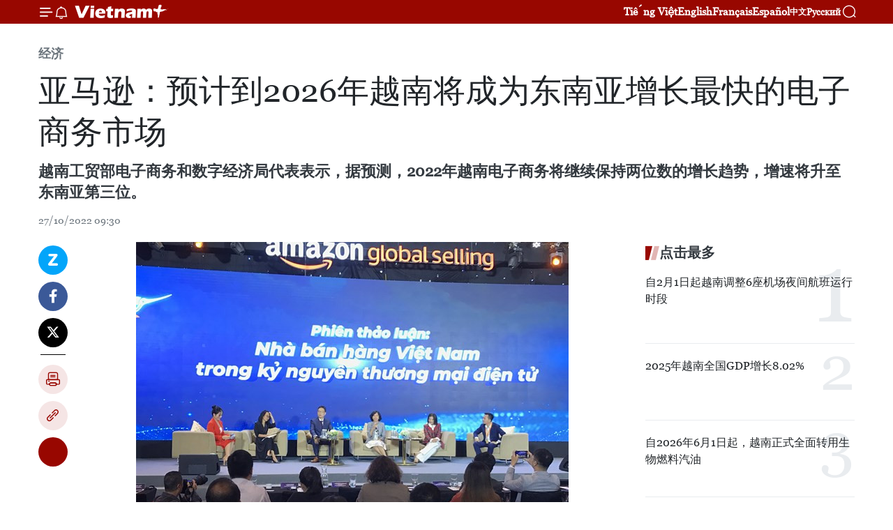

--- FILE ---
content_type: text/html;charset=utf-8
request_url: https://zh.vietnamplus.vn/article-post176289.vnp
body_size: 24704
content:
<!DOCTYPE html> <html lang="zh" class="cn"> <head> <title>亚马逊：预计到2026年越南将成为东南亚增长最快的电子商务市场 | Vietnam+ (VietnamPlus)</title> <meta name="description" content="越南工贸部电子商务和数字经济局代表表示，据预测，2022年越南电子商务将继续保持两位数的增长趋势，增速将升至东南亚第三位。"/> <meta name="keywords" content="亚马逊,2026年,越南,东南亚,增长最快,电子商务市场"/> <meta name="news_keywords" content="亚马逊,2026年,越南,东南亚,增长最快,电子商务市场"/> <meta http-equiv="Content-Type" content="text/html; charset=utf-8" /> <meta http-equiv="X-UA-Compatible" content="IE=edge"/> <meta http-equiv="refresh" content="1800" /> <meta name="revisit-after" content="1 days" /> <meta name="viewport" content="width=device-width, initial-scale=1"> <meta http-equiv="content-language" content="vi" /> <meta name="format-detection" content="telephone=no"/> <meta name="format-detection" content="address=no"/> <meta name="apple-mobile-web-app-capable" content="yes"> <meta name="apple-mobile-web-app-status-bar-style" content="black"> <meta name="apple-mobile-web-app-title" content="Vietnam+ (VietnamPlus)"/> <meta name="referrer" content="no-referrer-when-downgrade"/> <link rel="shortcut icon" href="https://media.vietnamplus.vn/assets/web/styles/img/favicon.ico" type="image/x-icon" /> <link rel="preconnect" href="https://media.vietnamplus.vn"/> <link rel="dns-prefetch" href="https://media.vietnamplus.vn"/> <link rel="preconnect" href="//www.google-analytics.com" /> <link rel="preconnect" href="//www.googletagmanager.com" /> <link rel="preconnect" href="//stc.za.zaloapp.com" /> <link rel="preconnect" href="//fonts.googleapis.com" /> <link rel="preconnect" href="//pagead2.googlesyndication.com"/> <link rel="preconnect" href="//tpc.googlesyndication.com"/> <link rel="preconnect" href="//securepubads.g.doubleclick.net"/> <link rel="preconnect" href="//accounts.google.com"/> <link rel="preconnect" href="//adservice.google.com"/> <link rel="preconnect" href="//adservice.google.com.vn"/> <link rel="preconnect" href="//www.googletagservices.com"/> <link rel="preconnect" href="//partner.googleadservices.com"/> <link rel="preconnect" href="//tpc.googlesyndication.com"/> <link rel="preconnect" href="//za.zdn.vn"/> <link rel="preconnect" href="//sp.zalo.me"/> <link rel="preconnect" href="//connect.facebook.net"/> <link rel="preconnect" href="//www.facebook.com"/> <link rel="dns-prefetch" href="//www.google-analytics.com" /> <link rel="dns-prefetch" href="//www.googletagmanager.com" /> <link rel="dns-prefetch" href="//stc.za.zaloapp.com" /> <link rel="dns-prefetch" href="//fonts.googleapis.com" /> <link rel="dns-prefetch" href="//pagead2.googlesyndication.com"/> <link rel="dns-prefetch" href="//tpc.googlesyndication.com"/> <link rel="dns-prefetch" href="//securepubads.g.doubleclick.net"/> <link rel="dns-prefetch" href="//accounts.google.com"/> <link rel="dns-prefetch" href="//adservice.google.com"/> <link rel="dns-prefetch" href="//adservice.google.com.vn"/> <link rel="dns-prefetch" href="//www.googletagservices.com"/> <link rel="dns-prefetch" href="//partner.googleadservices.com"/> <link rel="dns-prefetch" href="//tpc.googlesyndication.com"/> <link rel="dns-prefetch" href="//za.zdn.vn"/> <link rel="dns-prefetch" href="//sp.zalo.me"/> <link rel="dns-prefetch" href="//connect.facebook.net"/> <link rel="dns-prefetch" href="//www.facebook.com"/> <link rel="dns-prefetch" href="//graph.facebook.com"/> <link rel="dns-prefetch" href="//static.xx.fbcdn.net"/> <link rel="dns-prefetch" href="//staticxx.facebook.com"/> <script> var cmsConfig = { domainDesktop: 'https://zh.vietnamplus.vn', domainMobile: 'https://zh.vietnamplus.vn', domainApi: 'https://zh-api.vietnamplus.vn', domainStatic: 'https://media.vietnamplus.vn', domainLog: 'https://zh-log.vietnamplus.vn', googleAnalytics: 'G\-6R6V6RSN83', siteId: 0, pageType: 1, objectId: 176289, adsZone: 367, allowAds: true, adsLazy: true, antiAdblock: true, }; if (window.location.protocol !== 'https:' && window.location.hostname.indexOf('vietnamplus.vn') !== -1) { window.location = 'https://' + window.location.hostname + window.location.pathname + window.location.hash; } var USER_AGENT=window.navigator&&(window.navigator.userAgent||window.navigator.vendor)||window.opera||"",IS_MOBILE=/Android|webOS|iPhone|iPod|BlackBerry|Windows Phone|IEMobile|Mobile Safari|Opera Mini/i.test(USER_AGENT),IS_REDIRECT=!1;function setCookie(e,o,i){var n=new Date,i=(n.setTime(n.getTime()+24*i*60*60*1e3),"expires="+n.toUTCString());document.cookie=e+"="+o+"; "+i+";path=/;"}function getCookie(e){var o=document.cookie.indexOf(e+"="),i=o+e.length+1;return!o&&e!==document.cookie.substring(0,e.length)||-1===o?null:(-1===(e=document.cookie.indexOf(";",i))&&(e=document.cookie.length),unescape(document.cookie.substring(i,e)))}IS_MOBILE&&getCookie("isDesktop")&&(setCookie("isDesktop",1,-1),window.location=window.location.pathname.replace(".amp", ".vnp")+window.location.search,IS_REDIRECT=!0); </script> <script> if(USER_AGENT && USER_AGENT.indexOf("facebot") <= 0 && USER_AGENT.indexOf("facebookexternalhit") <= 0) { var query = ''; var hash = ''; if (window.location.search) query = window.location.search; if (window.location.hash) hash = window.location.hash; var canonicalUrl = 'https://zh.vietnamplus.vn/article-post176289.vnp' + query + hash ; var curUrl = decodeURIComponent(window.location.href); if(!location.port && canonicalUrl.startsWith("http") && curUrl != canonicalUrl){ window.location.replace(canonicalUrl); } } </script> <meta property="fb:pages" content="120834779440" /> <meta property="fb:app_id" content="1960985707489919" /> <meta name="author" content="Vietnam+ (VietnamPlus)" /> <meta name="copyright" content="Copyright © 2026 by Vietnam+ (VietnamPlus)" /> <meta name="RATING" content="GENERAL" /> <meta name="GENERATOR" content="Vietnam+ (VietnamPlus)" /> <meta content="Vietnam+ (VietnamPlus)" itemprop="sourceOrganization" name="source"/> <meta content="news" itemprop="genre" name="medium"/> <meta name="robots" content="noarchive, max-image-preview:large, index, follow" /> <meta name="GOOGLEBOT" content="noarchive, max-image-preview:large, index, follow" /> <link rel="canonical" href="https://zh.vietnamplus.vn/article-post176289.vnp" /> <meta property="og:site_name" content="Vietnam+ (VietnamPlus)"/> <meta property="og:rich_attachment" content="true"/> <meta property="og:type" content="article"/> <meta property="og:url" content="https://zh.vietnamplus.vn/article-post176289.vnp"/> <meta property="og:image" content="https://mediazh.vietnamplus.vn/images/d64b6dba57756e92a2c312b3d69010b7090cc516ccabf2196fbe1403c093075c398c4642a277a46e4e2197ad2182ee102d302f3badb89b4c9258fd706de4b1c8/1_1.jpg.webp"/> <meta property="og:image:width" content="1200"/> <meta property="og:image:height" content="630"/> <meta property="og:title" content="亚马逊：预计到2026年越南将成为东南亚增长最快的电子商务市场"/> <meta property="og:description" content="越南工贸部电子商务和数字经济局代表表示，据预测，2022年越南电子商务将继续保持两位数的增长趋势，增速将升至东南亚第三位。"/> <meta name="twitter:card" value="summary"/> <meta name="twitter:url" content="https://zh.vietnamplus.vn/article-post176289.vnp"/> <meta name="twitter:title" content="亚马逊：预计到2026年越南将成为东南亚增长最快的电子商务市场"/> <meta name="twitter:description" content="越南工贸部电子商务和数字经济局代表表示，据预测，2022年越南电子商务将继续保持两位数的增长趋势，增速将升至东南亚第三位。"/> <meta name="twitter:image" content="https://mediazh.vietnamplus.vn/images/d64b6dba57756e92a2c312b3d69010b7090cc516ccabf2196fbe1403c093075c398c4642a277a46e4e2197ad2182ee102d302f3badb89b4c9258fd706de4b1c8/1_1.jpg.webp"/> <meta name="twitter:site" content="@Vietnam+ (VietnamPlus)"/> <meta name="twitter:creator" content="@Vietnam+ (VietnamPlus)"/> <meta property="article:publisher" content="https://www.facebook.com/VietnamPlus" /> <meta property="article:tag" content="亚马逊,2026年,越南,东南亚,增长最快,电子商务市场"/> <meta property="article:section" content="经济" /> <meta property="article:published_time" content="2022-10-27T16:30:00+07:00"/> <meta property="article:modified_time" content="2022-10-27T16:35:29+07:00"/> <script type="application/ld+json"> { "@context": "http://schema.org", "@type": "Organization", "name": "Vietnam+ (VietnamPlus)", "url": "https://zh.vietnamplus.vn", "logo": "https://media.vietnamplus.vn/assets/web/styles/img/logo.png", "foundingDate": "2008", "founders": [ { "@type": "Person", "name": "Thông tấn xã Việt Nam (TTXVN)" } ], "address": [ { "@type": "PostalAddress", "streetAddress": "Số 05 Lý Thường Kiệt - Hà Nội - Việt Nam", "addressLocality": "Hà Nội City", "addressRegion": "Northeast", "postalCode": "100000", "addressCountry": "VNM" } ], "contactPoint": [ { "@type": "ContactPoint", "telephone": "+84-243-941-1349", "contactType": "customer service" }, { "@type": "ContactPoint", "telephone": "+84-243-941-1348", "contactType": "customer service" } ], "sameAs": [ "https://www.facebook.com/VietnamPlus", "https://www.tiktok.com/@vietnamplus", "https://twitter.com/vietnamplus", "https://www.youtube.com/c/BaoVietnamPlus" ] } </script> <script type="application/ld+json"> { "@context" : "https://schema.org", "@type" : "WebSite", "name": "Vietnam+ (VietnamPlus)", "url": "https://zh.vietnamplus.vn", "alternateName" : "Báo điện tử VIETNAMPLUS, Cơ quan của Thông tấn xã Việt Nam (TTXVN)", "potentialAction": { "@type": "SearchAction", "target": { "@type": "EntryPoint", "urlTemplate": "https://zh.vietnamplus.vn/search/?q={search_term_string}" }, "query-input": "required name=search_term_string" } } </script> <script type="application/ld+json"> { "@context":"http://schema.org", "@type":"BreadcrumbList", "itemListElement":[ { "@type":"ListItem", "position":1, "item":{ "@id":"https://zh.vietnamplus.vn/business/", "name":"经济" } } ] } </script> <script type="application/ld+json"> { "@context": "http://schema.org", "@type": "NewsArticle", "mainEntityOfPage":{ "@type":"WebPage", "@id":"https://zh.vietnamplus.vn/article-post176289.vnp" }, "headline": "亚马逊：预计到2026年越南将成为东南亚增长最快的电子商务市场", "description": "越南工贸部电子商务和数字经济局代表表示，据预测，2022年越南电子商务将继续保持两位数的增长趋势，增速将升至东南亚第三位。", "image": { "@type": "ImageObject", "url": "https://mediazh.vietnamplus.vn/images/d64b6dba57756e92a2c312b3d69010b7090cc516ccabf2196fbe1403c093075c398c4642a277a46e4e2197ad2182ee102d302f3badb89b4c9258fd706de4b1c8/1_1.jpg.webp", "width" : 1200, "height" : 675 }, "datePublished": "2022-10-27T16:30:00+07:00", "dateModified": "2022-10-27T16:35:29+07:00", "author": { "@type": "Person", "name": "" }, "publisher": { "@type": "Organization", "name": "Vietnam+ (VietnamPlus)", "logo": { "@type": "ImageObject", "url": "https://media.vietnamplus.vn/assets/web/styles/img/logo.png" } } } </script> <link rel="preload" href="https://media.vietnamplus.vn/assets/web/styles/css/main.min-1.0.15.css" as="style"> <link rel="preload" href="https://media.vietnamplus.vn/assets/web/js/main.min-1.0.33.js" as="script"> <link rel="preload" href="https://media.vietnamplus.vn/assets/web/js/detail.min-1.0.15.js" as="script"> <link rel="preload" href="https://common.mcms.one/assets/styles/css/vietnamplus-1.0.0.css" as="style"> <link rel="stylesheet" href="https://common.mcms.one/assets/styles/css/vietnamplus-1.0.0.css"> <link id="cms-style" rel="stylesheet" href="https://media.vietnamplus.vn/assets/web/styles/css/main.min-1.0.15.css"> <style>.infographic-page { overflow-x: hidden;
}</style> <script type="text/javascript"> var _metaOgUrl = 'https://zh.vietnamplus.vn/article-post176289.vnp'; var page_title = document.title; var tracked_url = window.location.pathname + window.location.search + window.location.hash; var cate_path = 'business'; if (cate_path.length > 0) { tracked_url = "/" + cate_path + tracked_url; } </script> <script async="" src="https://www.googletagmanager.com/gtag/js?id=G-6R6V6RSN83"></script> <script> window.dataLayer = window.dataLayer || []; function gtag(){dataLayer.push(arguments);} gtag('js', new Date()); gtag('config', 'G-6R6V6RSN83', {page_path: tracked_url}); </script> <script>window.dataLayer = window.dataLayer || [];dataLayer.push({'pageCategory': '/business'});</script> <script> window.dataLayer = window.dataLayer || []; dataLayer.push({ 'event': 'Pageview', 'articleId': '176289', 'articleTitle': '亚马逊：预计到2026年越南将成为东南亚增长最快的电子商务市场', 'articleCategory': '经济', 'articleAlowAds': true, 'articleType': 'detail', 'articleTags': '亚马逊,2026年,越南,东南亚,增长最快,电子商务市场', 'articlePublishDate': '2022-10-27T16:30:00+07:00', 'articleThumbnail': 'https://mediazh.vietnamplus.vn/images/d64b6dba57756e92a2c312b3d69010b7090cc516ccabf2196fbe1403c093075c398c4642a277a46e4e2197ad2182ee102d302f3badb89b4c9258fd706de4b1c8/1_1.jpg.webp', 'articleShortUrl': 'https://zh.vietnamplus.vn/article-post176289.vnp', 'articleFullUrl': 'https://zh.vietnamplus.vn/article-post176289.vnp', }); </script> <script type='text/javascript'> gtag('event', 'article_page',{ 'articleId': '176289', 'articleTitle': '亚马逊：预计到2026年越南将成为东南亚增长最快的电子商务市场', 'articleCategory': '经济', 'articleAlowAds': true, 'articleType': 'detail', 'articleTags': '亚马逊,2026年,越南,东南亚,增长最快,电子商务市场', 'articlePublishDate': '2022-10-27T16:30:00+07:00', 'articleThumbnail': 'https://mediazh.vietnamplus.vn/images/d64b6dba57756e92a2c312b3d69010b7090cc516ccabf2196fbe1403c093075c398c4642a277a46e4e2197ad2182ee102d302f3badb89b4c9258fd706de4b1c8/1_1.jpg.webp', 'articleShortUrl': 'https://zh.vietnamplus.vn/article-post176289.vnp', 'articleFullUrl': 'https://zh.vietnamplus.vn/article-post176289.vnp', }); </script> <script>(function(w,d,s,l,i){w[l]=w[l]||[];w[l].push({'gtm.start': new Date().getTime(),event:'gtm.js'});var f=d.getElementsByTagName(s)[0], j=d.createElement(s),dl=l!='dataLayer'?'&l='+l:'';j.async=true;j.src= 'https://www.googletagmanager.com/gtm.js?id='+i+dl;f.parentNode.insertBefore(j,f); })(window,document,'script','dataLayer','GTM-5WM58F3N');</script> <script type="text/javascript"> !function(){"use strict";function e(e){var t=!(arguments.length>1&&void 0!==arguments[1])||arguments[1],c=document.createElement("script");c.src=e,t?c.type="module":(c.async=!0,c.type="text/javascript",c.setAttribute("nomodule",""));var n=document.getElementsByTagName("script")[0];n.parentNode.insertBefore(c,n)}!function(t,c){!function(t,c,n){var a,o,r;n.accountId=c,null!==(a=t.marfeel)&&void 0!==a||(t.marfeel={}),null!==(o=(r=t.marfeel).cmd)&&void 0!==o||(r.cmd=[]),t.marfeel.config=n;var i="https://sdk.mrf.io/statics";e("".concat(i,"/marfeel-sdk.js?id=").concat(c),!0),e("".concat(i,"/marfeel-sdk.es5.js?id=").concat(c),!1)}(t,c,arguments.length>2&&void 0!==arguments[2]?arguments[2]:{})}(window,2272,{} )}(); </script> <script async src="https://sp.zalo.me/plugins/sdk.js"></script> </head> <body class="detail-page"> <div id="sdaWeb_SdaMasthead" class="rennab rennab-top" data-platform="1" data-position="Web_SdaMasthead"> </div> <header class=" site-header"> <div class="sticky"> <div class="container"> <i class="ic-menu"></i> <i class="ic-bell"></i> <div id="header-news" class="pick-news hidden" data-source="header-latest-news"></div> <a class="small-logo" href="/" title="Vietnam+ (VietnamPlus)">Vietnam+ (VietnamPlus)</a> <ul class="menu"> <li> <a href="https://www.vietnamplus.vn" title="Tiếng Việt" target="_blank">Tiếng Việt</a> </li> <li> <a href="https://en.vietnamplus.vn" title="English" target="_blank" rel="nofollow">English</a> </li> <li> <a href="https://fr.vietnamplus.vn" title="Français" target="_blank" rel="nofollow">Français</a> </li> <li> <a href="https://es.vietnamplus.vn" title="Español" target="_blank" rel="nofollow">Español</a> </li> <li> <a href="https://zh.vietnamplus.vn" title="中文" target="_blank" rel="nofollow">中文</a> </li> <li> <a href="https://ru.vietnamplus.vn" title="Русский" target="_blank" rel="nofollow">Русский</a> </li> </ul> <div class="search-wrapper"> <i class="ic-search"></i> <input type="text" class="search txtsearch" placeholder="关键词"> </div> </div> </div> </header> <div class="site-body"> <div id="sdaWeb_SdaBackground" class="rennab " data-platform="1" data-position="Web_SdaBackground"> </div> <div class="container"> <div class="breadcrumb breadcrumb-detail"> <h2 class="main"> <a href="https://zh.vietnamplus.vn/business/" title="经济" class="active">经济</a> </h2> </div> <div id="sdaWeb_SdaTop" class="rennab " data-platform="1" data-position="Web_SdaTop"> </div> <div class="article"> <h1 class="article__title cms-title "> 亚马逊：预计到2026年越南将成为东南亚增长最快的电子商务市场 </h1> <div class="article__sapo cms-desc"> 越南工贸部电子商务和数字经济局代表表示，据预测，2022年越南电子商务将继续保持两位数的增长趋势，增速将升至东南亚第三位。 </div> <div id="sdaWeb_SdaArticleAfterSapo" class="rennab " data-platform="1" data-position="Web_SdaArticleAfterSapo"> </div> <div class="article__meta"> <time class="time" datetime="2022-10-27T16:30:00+07:00" data-time="1666863000" data-friendly="false">2022年10月27日星期四 16:30</time> <meta class="cms-date" itemprop="datePublished" content="2022-10-27T16:30:00+07:00"> </div> <div class="col"> <div class="main-col content-col"> <div class="article__body zce-content-body cms-body" itemprop="articleBody"> <div class="social-pin sticky article__social"> <a href="javascript:void(0);" class="zl zalo-share-button" title="Zalo" data-href="https://zh.vietnamplus.vn/article-post176289.vnp" data-oaid="4486284411240520426" data-layout="1" data-color="blue" data-customize="true">Zalo</a> <a href="javascript:void(0);" class="item fb" data-href="https://zh.vietnamplus.vn/article-post176289.vnp" data-rel="facebook" title="Facebook">Facebook</a> <a href="javascript:void(0);" class="item tw" data-href="https://zh.vietnamplus.vn/article-post176289.vnp" data-rel="twitter" title="Twitter">Twitter</a> <a href="javascript:void(0);" class="bookmark sendbookmark hidden" onclick="ME.sendBookmark(this, 176289);" data-id="176289" title="收藏">收藏</a> <a href="javascript:void(0);" class="print sendprint" title="Print" data-href="/print-176289.html">打印</a> <a href="javascript:void(0);" class="item link" data-href="https://zh.vietnamplus.vn/article-post176289.vnp" data-rel="copy" title="Copy link">Copy link</a> <div id='shortenlink-container'></div> </div> <div class="ExternalClass1B76D7529C4549A6B58D80B9D126E83F"> <div class="article-photo"> <a href="/Uploaded_ZH/sxtt/2022_10_27/1_1.jpg" rel="nofollow" target="_blank"><img alt="亚马逊：预计到2026年越南将成为东南亚增长最快的电子商务市场 ảnh 1" src="[data-uri]" class="lazyload cms-photo" data-large-src="https://mediazh.vietnamplus.vn/images/0270f1f1e01d9af365452aa5421fef27b2228a2c33c79289d6724901a873c81957862474941d9b46284cac63765c3984/1_1.jpg" data-src="https://mediazh.vietnamplus.vn/images/96ffd5bee16f5c3e10e13684daa7101a69d35c558b0af18f7f51a8f0675ccfef6d0288211aff77054cacb43414678006/1_1.jpg" title="亚马逊：预计到2026年越南将成为东南亚增长最快的电子商务市场 ảnh 1"></a><span>2022年亚马逊周上以“敢于大梦想”为主题的跨境电商大会。图自越通社</span> </div> <br> 越通社河内——越南亚马逊全球销售国家总裁吉杰（Gijae Seong）27日上午在由该单位在河内举行的2022年亚马逊周上以“敢于大梦想”为主题的跨境电商大会推介会上表示：尽管在 COVID-19大流行之后全球经济复苏不平衡，但越南乃至全球跨境电子商务领域仍然出现了显著的增长趋势，发出了积极的信号。 <br> <br> 吉杰先生表示，预计 2020-2027 年期间，全球电子商务的复合增长率将达到 28.4%/年。同时，越南B2C电子商务的出口额也有望以每年20%以上的速度增长。 <br> <br> 值得一提的是，在12个月内（从2021年9月1日至2022年8月31日），越南销售合作伙伴在亚马逊上取得了令人瞩目的增长，售出了近1000万件“越南制造”的产品。 <br> <br> 此外，在亚马逊销售产品的越南销售合作伙伴数量也比去年同期增长了80%，其中亚马逊上最畅销的5个产品类别分别是：厨房用具；家居用品；纺织品；健康和个人护理用品；家庭设施等。 <br> <br> “在最近的一份报告中预测，预计到2026年，越南将成为东南亚增长最快的电子商务市场”，吉杰先生表示。 <br> <br> 越南工贸部电子商务和数字经济局副局长赖越英表示，10年来，越南电子商务以25-30%的速度在增长，其规模从10亿多美元提升至2021年的137亿美元，占全国货物流通量总额的7%以上。 <br> <div class="article-photo"> <a href="/Uploaded_ZH/sxtt/2022_10_27/2.jpg" rel="nofollow" target="_blank"><img alt="亚马逊：预计到2026年越南将成为东南亚增长最快的电子商务市场 ảnh 2" src="[data-uri]" class="lazyload cms-photo" data-large-src="https://mediazh.vietnamplus.vn/images/0270f1f1e01d9af365452aa5421fef27b2228a2c33c79289d6724901a873c8193cd630b678334d1c1aa6055102ba7064/2.jpg" data-src="https://mediazh.vietnamplus.vn/images/96ffd5bee16f5c3e10e13684daa7101a69d35c558b0af18f7f51a8f0675ccfef1b1c4cef4b9d488db19cec6ec96b1d58/2.jpg" title="亚马逊：预计到2026年越南将成为东南亚增长最快的电子商务市场 ảnh 2"></a><span>2022年亚马逊周将分别于10月27日至28日和10月31日至11月1日在河内和胡志明市举行。图自越通社</span> </div> <br> 2020-2021年，新冠肺炎疫情爆发，但越南电商领域仍保持良好的增长势头。预计 2022 年越南电子商务将以两位数的增长趋势，在东南亚国家中排名第三。 对于到2025年越南电子商务发展方向，赖越英表示，今后，电子商务和数字经济局将努力提高电子商务活动方面的管理能力，重点推进技术基础设施建设和完善相关政策，支持企业发展电子商务。 <br> <br> 赖越英女士强调，今后该局将进一步加强与亚马逊的合作关系，为更多越南企业和产品进入全球市场铺平道路。 在2022年亚马逊周期间，组委会将举行圆桌会议、研讨会等活动，共同分享和更新相关信息，帮助越南企业促进出口、拓展国际市场和打造全球性品牌。 <br> <br> 2022年亚马逊周将分别于10月27日至28日和10月31日至11月1日在河内和胡志明市举行。（完）
</div> <div class="article__source"> <div class="source"> <span class="name">越通社</span> </div> </div> <div id="sdaWeb_SdaArticleAfterBody" class="rennab " data-platform="1" data-position="Web_SdaArticleAfterBody"> </div> </div> <div class="article__tag"> <a class="active" href="https://zh.vietnamplus.vn/tag/亚马逊-tag2720.vnp" title="亚马逊">#亚马逊</a> <a class="active" href="https://zh.vietnamplus.vn/tag/2026年-tag4353.vnp" title="2026年">#2026年</a> <a class="" href="https://zh.vietnamplus.vn/tag/越南-tag9.vnp" title="越南">#越南</a> <a class="" href="https://zh.vietnamplus.vn/tag/东南亚-tag275.vnp" title="东南亚">#东南亚</a> <a class="" href="https://zh.vietnamplus.vn/tag.vnp?q=增长最快" title="增长最快">#增长最快</a> <a class="" href="https://zh.vietnamplus.vn/tag.vnp?q=电子商务市场" title="电子商务市场">#电子商务市场</a> </div> <div id="sdaWeb_SdaArticleAfterTag" class="rennab " data-platform="1" data-position="Web_SdaArticleAfterTag"> </div> <div class="wrap-social"> <div class="social-pin article__social"> <a href="javascript:void(0);" class="zl zalo-share-button" title="Zalo" data-href="https://zh.vietnamplus.vn/article-post176289.vnp" data-oaid="4486284411240520426" data-layout="1" data-color="blue" data-customize="true">Zalo</a> <a href="javascript:void(0);" class="item fb" data-href="https://zh.vietnamplus.vn/article-post176289.vnp" data-rel="facebook" title="Facebook">Facebook</a> <a href="javascript:void(0);" class="item tw" data-href="https://zh.vietnamplus.vn/article-post176289.vnp" data-rel="twitter" title="Twitter">Twitter</a> <a href="javascript:void(0);" class="bookmark sendbookmark hidden" onclick="ME.sendBookmark(this, 176289);" data-id="176289" title="收藏">收藏</a> <a href="javascript:void(0);" class="print sendprint" title="Print" data-href="/print-176289.html">打印</a> <a href="javascript:void(0);" class="item link" data-href="https://zh.vietnamplus.vn/article-post176289.vnp" data-rel="copy" title="Copy link">Copy link</a> <div id='shortenlink-container'></div> </div> <a href="https://news.google.com/publications/CAAqBwgKMN-18wowlLWFAw?hl=vi&gl=VN&ceid=VN%3Avi" class="google-news" target="_blank" title="Google News">关注 VietnamPlus</a> </div> <div id="sdaWeb_SdaArticleAfterBody1" class="rennab " data-platform="1" data-position="Web_SdaArticleAfterBody1"> </div> <div id="sdaWeb_SdaArticleAfterBody2" class="rennab " data-platform="1" data-position="Web_SdaArticleAfterBody2"> </div> <div class="box-related-news"> <h3 class="box-heading"> <span class="title">相关新闻</span> </h3> <div class="box-content" data-source="related-news"> <article class="story"> <figure class="story__thumb"> <a class="cms-link" href="https://zh.vietnamplus.vn/article-post174625.vnp" title="图表新闻：2022越南电子商务发展指数：河内市稳居第二位"> <img class="lazyload" src="[data-uri]" data-src="https://mediazh.vietnamplus.vn/images/6a207130380a6995adc232b70938d3a74768db0a33791221b6119fffd64222b98d13fd81f78a435341a7d3df7081f3c451b6d2ccc442ac8f7d09cd6fa5561c13d289bdb67b7581d3cd3e036208f609f1e5dda25bf0369befcda5ca44bb39fc4b/2022-9-22-chi-so-tm-dien-tu-02.jpg.webp" data-srcset="https://mediazh.vietnamplus.vn/images/6a207130380a6995adc232b70938d3a74768db0a33791221b6119fffd64222b98d13fd81f78a435341a7d3df7081f3c451b6d2ccc442ac8f7d09cd6fa5561c13d289bdb67b7581d3cd3e036208f609f1e5dda25bf0369befcda5ca44bb39fc4b/2022-9-22-chi-so-tm-dien-tu-02.jpg.webp 1x, https://mediazh.vietnamplus.vn/images/c0b508db472e6bb0e68a748ea188e0684768db0a33791221b6119fffd64222b98d13fd81f78a435341a7d3df7081f3c451b6d2ccc442ac8f7d09cd6fa5561c13d289bdb67b7581d3cd3e036208f609f1e5dda25bf0369befcda5ca44bb39fc4b/2022-9-22-chi-so-tm-dien-tu-02.jpg.webp 2x" alt="图表新闻：2022越南电子商务发展指数：河内市稳居第二位"> <noscript><img src="https://mediazh.vietnamplus.vn/images/6a207130380a6995adc232b70938d3a74768db0a33791221b6119fffd64222b98d13fd81f78a435341a7d3df7081f3c451b6d2ccc442ac8f7d09cd6fa5561c13d289bdb67b7581d3cd3e036208f609f1e5dda25bf0369befcda5ca44bb39fc4b/2022-9-22-chi-so-tm-dien-tu-02.jpg.webp" srcset="https://mediazh.vietnamplus.vn/images/6a207130380a6995adc232b70938d3a74768db0a33791221b6119fffd64222b98d13fd81f78a435341a7d3df7081f3c451b6d2ccc442ac8f7d09cd6fa5561c13d289bdb67b7581d3cd3e036208f609f1e5dda25bf0369befcda5ca44bb39fc4b/2022-9-22-chi-so-tm-dien-tu-02.jpg.webp 1x, https://mediazh.vietnamplus.vn/images/c0b508db472e6bb0e68a748ea188e0684768db0a33791221b6119fffd64222b98d13fd81f78a435341a7d3df7081f3c451b6d2ccc442ac8f7d09cd6fa5561c13d289bdb67b7581d3cd3e036208f609f1e5dda25bf0369befcda5ca44bb39fc4b/2022-9-22-chi-so-tm-dien-tu-02.jpg.webp 2x" alt="图表新闻：2022越南电子商务发展指数：河内市稳居第二位" class="image-fallback"></noscript> </a> </figure> <h2 class="story__heading" data-tracking="174625"> <a class=" cms-link" href="https://zh.vietnamplus.vn/article-post174625.vnp" title="图表新闻：2022越南电子商务发展指数：河内市稳居第二位"> <i class="ic-infographic"></i> 图表新闻：2022越南电子商务发展指数：河内市稳居第二位 </a> </h2> <time class="time" datetime="2022-09-28T08:00:00+07:00" data-time="1664326800"> 28/09/2022 08:00 </time> <div class="story__summary story__shorten"> 2022年电子商务将继续蓬勃发展，为经济增长创造新动力。特别是，2022年也是越南企业制定新业务战略、利用现代分销渠道以扩大市场和疫情后实现复苏的机会。 </div> </article> <article class="story"> <figure class="story__thumb"> <a class="cms-link" href="https://zh.vietnamplus.vn/article-post175101.vnp" title="2022年全年越南电子商务交易额可达164亿美元"> <img class="lazyload" src="[data-uri]" data-src="https://mediazh.vietnamplus.vn/images/6a207130380a6995adc232b70938d3a75e2d7fa4de9534aa47302a60de539c1e5f9bdfbd9678c53f8158365d79f461722bfa22f91f5afeabb136935c5f382e91/dongluctmdt.jpg.webp" data-srcset="https://mediazh.vietnamplus.vn/images/6a207130380a6995adc232b70938d3a75e2d7fa4de9534aa47302a60de539c1e5f9bdfbd9678c53f8158365d79f461722bfa22f91f5afeabb136935c5f382e91/dongluctmdt.jpg.webp 1x, https://mediazh.vietnamplus.vn/images/c0b508db472e6bb0e68a748ea188e0685e2d7fa4de9534aa47302a60de539c1e5f9bdfbd9678c53f8158365d79f461722bfa22f91f5afeabb136935c5f382e91/dongluctmdt.jpg.webp 2x" alt="2022年全年越南电子商务交易额可达164亿美元"> <noscript><img src="https://mediazh.vietnamplus.vn/images/6a207130380a6995adc232b70938d3a75e2d7fa4de9534aa47302a60de539c1e5f9bdfbd9678c53f8158365d79f461722bfa22f91f5afeabb136935c5f382e91/dongluctmdt.jpg.webp" srcset="https://mediazh.vietnamplus.vn/images/6a207130380a6995adc232b70938d3a75e2d7fa4de9534aa47302a60de539c1e5f9bdfbd9678c53f8158365d79f461722bfa22f91f5afeabb136935c5f382e91/dongluctmdt.jpg.webp 1x, https://mediazh.vietnamplus.vn/images/c0b508db472e6bb0e68a748ea188e0685e2d7fa4de9534aa47302a60de539c1e5f9bdfbd9678c53f8158365d79f461722bfa22f91f5afeabb136935c5f382e91/dongluctmdt.jpg.webp 2x" alt="2022年全年越南电子商务交易额可达164亿美元" class="image-fallback"></noscript> </a> </figure> <h2 class="story__heading" data-tracking="175101"> <a class=" cms-link" href="https://zh.vietnamplus.vn/article-post175101.vnp" title="2022年全年越南电子商务交易额可达164亿美元"> 2022年全年越南电子商务交易额可达164亿美元 </a> </h2> <time class="time" datetime="2022-10-06T14:23:00+07:00" data-time="1665040980"> 06/10/2022 14:23 </time> <div class="story__summary story__shorten"> 预计，2022年，越南电子商务交易额达164亿美元，增长20%。 </div> </article> <article class="story"> <figure class="story__thumb"> <a class="cms-link" href="https://zh.vietnamplus.vn/article-post175186.vnp" title="2022年全年越南电子商务交易额可达164亿美元"> <img class="lazyload" src="[data-uri]" data-src="https://mediazh.vietnamplus.vn/images/6a207130380a6995adc232b70938d3a7ee33082ad39537d590a6614d51ddb34d70544f607aa1d70c2237a9eb209b967c9f57d626aa018fdb9cc804c744b37191809855691508213818d461d698ef1937/thuong_mai_dien_tu.jpg.webp" data-srcset="https://mediazh.vietnamplus.vn/images/6a207130380a6995adc232b70938d3a7ee33082ad39537d590a6614d51ddb34d70544f607aa1d70c2237a9eb209b967c9f57d626aa018fdb9cc804c744b37191809855691508213818d461d698ef1937/thuong_mai_dien_tu.jpg.webp 1x, https://mediazh.vietnamplus.vn/images/c0b508db472e6bb0e68a748ea188e068ee33082ad39537d590a6614d51ddb34d70544f607aa1d70c2237a9eb209b967c9f57d626aa018fdb9cc804c744b37191809855691508213818d461d698ef1937/thuong_mai_dien_tu.jpg.webp 2x" alt="2022年全年越南电子商务交易额可达164亿美元"> <noscript><img src="https://mediazh.vietnamplus.vn/images/6a207130380a6995adc232b70938d3a7ee33082ad39537d590a6614d51ddb34d70544f607aa1d70c2237a9eb209b967c9f57d626aa018fdb9cc804c744b37191809855691508213818d461d698ef1937/thuong_mai_dien_tu.jpg.webp" srcset="https://mediazh.vietnamplus.vn/images/6a207130380a6995adc232b70938d3a7ee33082ad39537d590a6614d51ddb34d70544f607aa1d70c2237a9eb209b967c9f57d626aa018fdb9cc804c744b37191809855691508213818d461d698ef1937/thuong_mai_dien_tu.jpg.webp 1x, https://mediazh.vietnamplus.vn/images/c0b508db472e6bb0e68a748ea188e068ee33082ad39537d590a6614d51ddb34d70544f607aa1d70c2237a9eb209b967c9f57d626aa018fdb9cc804c744b37191809855691508213818d461d698ef1937/thuong_mai_dien_tu.jpg.webp 2x" alt="2022年全年越南电子商务交易额可达164亿美元" class="image-fallback"></noscript> </a> </figure> <h2 class="story__heading" data-tracking="175186"> <a class=" cms-link" href="https://zh.vietnamplus.vn/article-post175186.vnp" title="2022年全年越南电子商务交易额可达164亿美元"> <i class="ic-video"></i> 2022年全年越南电子商务交易额可达164亿美元 </a> </h2> <time class="time" datetime="2022-10-07T17:26:25+07:00" data-time="1665138385"> 07/10/2022 17:26 </time> <div class="story__summary story__shorten"> 尽管近两年遭受新冠肺炎疫情的严重影响，但越南电子商务的规模不断扩大，交易额也在猛增。 </div> </article> <article class="story"> <figure class="story__thumb"> <a class="cms-link" href="https://zh.vietnamplus.vn/article-post175690.vnp" title="越南电子商务税收管理：注册、申报和纳税的国外大型供应商有30家"> <img class="lazyload" src="[data-uri]" data-src="https://mediazh.vietnamplus.vn/images/6a207130380a6995adc232b70938d3a75e2d7fa4de9534aa47302a60de539c1ed1d9b8d0b3c68c8f846bc5b1ac9a61b7c6478a7ec7d2e7fb28c6cdbceb56e9d5/1710_thuetmdt.jpg.webp" data-srcset="https://mediazh.vietnamplus.vn/images/6a207130380a6995adc232b70938d3a75e2d7fa4de9534aa47302a60de539c1ed1d9b8d0b3c68c8f846bc5b1ac9a61b7c6478a7ec7d2e7fb28c6cdbceb56e9d5/1710_thuetmdt.jpg.webp 1x, https://mediazh.vietnamplus.vn/images/c0b508db472e6bb0e68a748ea188e0685e2d7fa4de9534aa47302a60de539c1ed1d9b8d0b3c68c8f846bc5b1ac9a61b7c6478a7ec7d2e7fb28c6cdbceb56e9d5/1710_thuetmdt.jpg.webp 2x" alt="越南电子商务税收管理：注册、申报和纳税的国外大型供应商有30家"> <noscript><img src="https://mediazh.vietnamplus.vn/images/6a207130380a6995adc232b70938d3a75e2d7fa4de9534aa47302a60de539c1ed1d9b8d0b3c68c8f846bc5b1ac9a61b7c6478a7ec7d2e7fb28c6cdbceb56e9d5/1710_thuetmdt.jpg.webp" srcset="https://mediazh.vietnamplus.vn/images/6a207130380a6995adc232b70938d3a75e2d7fa4de9534aa47302a60de539c1ed1d9b8d0b3c68c8f846bc5b1ac9a61b7c6478a7ec7d2e7fb28c6cdbceb56e9d5/1710_thuetmdt.jpg.webp 1x, https://mediazh.vietnamplus.vn/images/c0b508db472e6bb0e68a748ea188e0685e2d7fa4de9534aa47302a60de539c1ed1d9b8d0b3c68c8f846bc5b1ac9a61b7c6478a7ec7d2e7fb28c6cdbceb56e9d5/1710_thuetmdt.jpg.webp 2x" alt="越南电子商务税收管理：注册、申报和纳税的国外大型供应商有30家" class="image-fallback"></noscript> </a> </figure> <h2 class="story__heading" data-tracking="175690"> <a class=" cms-link" href="https://zh.vietnamplus.vn/article-post175690.vnp" title="越南电子商务税收管理：注册、申报和纳税的国外大型供应商有30家"> 越南电子商务税收管理：注册、申报和纳税的国外大型供应商有30家 </a> </h2> <time class="time" datetime="2022-10-17T16:56:00+07:00" data-time="1666000560"> 17/10/2022 16:56 </time> <div class="story__summary story__shorten"> 在越南第十五届国会第四次会议前夕，财政部向国会提交有关国会关于第三次会议上的专题质询活动的第62号决议（62/2022/QH15）实施情况报告。 </div> </article> <article class="story"> <figure class="story__thumb"> <a class="cms-link" href="https://zh.vietnamplus.vn/article-post175910.vnp" title="电子商务助推越南妇女成功创业	"> <img class="lazyload" src="[data-uri]" data-src="https://mediazh.vietnamplus.vn/images/6a207130380a6995adc232b70938d3a7e445e34cd373d97f86bc655c20dd77ae63955c366e10e0572cfe7287ab6f29956f59b16163ae11f62baf1e70d5d034546d8eebf94a33b77b4c5b4b631a8f9196d71c044191b7ec08860b7f0570dffc39/phu_nu_koi_nghiep_mpgsnapshot01_21_590.jpg.webp" data-srcset="https://mediazh.vietnamplus.vn/images/6a207130380a6995adc232b70938d3a7e445e34cd373d97f86bc655c20dd77ae63955c366e10e0572cfe7287ab6f29956f59b16163ae11f62baf1e70d5d034546d8eebf94a33b77b4c5b4b631a8f9196d71c044191b7ec08860b7f0570dffc39/phu_nu_koi_nghiep_mpgsnapshot01_21_590.jpg.webp 1x, https://mediazh.vietnamplus.vn/images/c0b508db472e6bb0e68a748ea188e068e445e34cd373d97f86bc655c20dd77ae63955c366e10e0572cfe7287ab6f29956f59b16163ae11f62baf1e70d5d034546d8eebf94a33b77b4c5b4b631a8f9196d71c044191b7ec08860b7f0570dffc39/phu_nu_koi_nghiep_mpgsnapshot01_21_590.jpg.webp 2x" alt="电子商务助推越南妇女成功创业	"> <noscript><img src="https://mediazh.vietnamplus.vn/images/6a207130380a6995adc232b70938d3a7e445e34cd373d97f86bc655c20dd77ae63955c366e10e0572cfe7287ab6f29956f59b16163ae11f62baf1e70d5d034546d8eebf94a33b77b4c5b4b631a8f9196d71c044191b7ec08860b7f0570dffc39/phu_nu_koi_nghiep_mpgsnapshot01_21_590.jpg.webp" srcset="https://mediazh.vietnamplus.vn/images/6a207130380a6995adc232b70938d3a7e445e34cd373d97f86bc655c20dd77ae63955c366e10e0572cfe7287ab6f29956f59b16163ae11f62baf1e70d5d034546d8eebf94a33b77b4c5b4b631a8f9196d71c044191b7ec08860b7f0570dffc39/phu_nu_koi_nghiep_mpgsnapshot01_21_590.jpg.webp 1x, https://mediazh.vietnamplus.vn/images/c0b508db472e6bb0e68a748ea188e068e445e34cd373d97f86bc655c20dd77ae63955c366e10e0572cfe7287ab6f29956f59b16163ae11f62baf1e70d5d034546d8eebf94a33b77b4c5b4b631a8f9196d71c044191b7ec08860b7f0570dffc39/phu_nu_koi_nghiep_mpgsnapshot01_21_590.jpg.webp 2x" alt="电子商务助推越南妇女成功创业	" class="image-fallback"></noscript> </a> </figure> <h2 class="story__heading" data-tracking="175910"> <a class=" cms-link" href="https://zh.vietnamplus.vn/article-post175910.vnp" title="电子商务助推越南妇女成功创业	"> <i class="ic-video"></i> 电子商务助推越南妇女成功创业 </a> </h2> <time class="time" datetime="2022-10-20T19:03:06+07:00" data-time="1666267386"> 20/10/2022 19:03 </time> <div class="story__summary story__shorten"> 以合作社为经营模式，大力推进电子商务应用，越南不少创业女企业已经成功打造商品供应链，帮助当地居民解决就业问题和带来稳定的收入。 </div> </article> <article class="story"> <figure class="story__thumb"> <a class="cms-link" href="https://zh.vietnamplus.vn/article-post175945.vnp" title="电子商务助推越南妇女成功创业"> <img class="lazyload" src="[data-uri]" data-src="https://mediazh.vietnamplus.vn/images/[base64]/dvdvthuongmaidientureuocthachthuccopy16479755073801312099070.jpg.webp" data-srcset="https://mediazh.vietnamplus.vn/images/[base64]/dvdvthuongmaidientureuocthachthuccopy16479755073801312099070.jpg.webp 1x, https://mediazh.vietnamplus.vn/images/[base64]/dvdvthuongmaidientureuocthachthuccopy16479755073801312099070.jpg.webp 2x" alt="电子商务助推越南妇女成功创业"> <noscript><img src="https://mediazh.vietnamplus.vn/images/[base64]/dvdvthuongmaidientureuocthachthuccopy16479755073801312099070.jpg.webp" srcset="https://mediazh.vietnamplus.vn/images/[base64]/dvdvthuongmaidientureuocthachthuccopy16479755073801312099070.jpg.webp 1x, https://mediazh.vietnamplus.vn/images/[base64]/dvdvthuongmaidientureuocthachthuccopy16479755073801312099070.jpg.webp 2x" alt="电子商务助推越南妇女成功创业" class="image-fallback"></noscript> </a> </figure> <h2 class="story__heading" data-tracking="175945"> <a class=" cms-link" href="https://zh.vietnamplus.vn/article-post175945.vnp" title="电子商务助推越南妇女成功创业"> 电子商务助推越南妇女成功创业 </a> </h2> <time class="time" datetime="2022-10-21T11:23:00+07:00" data-time="1666326180"> 21/10/2022 11:23 </time> <div class="story__summary story__shorten"> 以合作社为经营模式，大力推进电子商务应用，越南不少创业女企业已经成功打造商品供应链，帮助当地居民解决就业问题和带来稳定的收入。 </div> </article> </div> </div> <div id="sdaWeb_SdaArticleAfterRelated" class="rennab " data-platform="1" data-position="Web_SdaArticleAfterRelated"> </div> <div class="timeline secondary"> <h3 class="box-heading"> <a href="https://zh.vietnamplus.vn/business/" title="经济" class="title"> 更多 </a> </h3> <div class="box-content content-list" data-source="recommendation-367"> <article class="story" data-id="256053"> <figure class="story__thumb"> <a class="cms-link" href="https://zh.vietnamplus.vn/article-post256053.vnp" title="越南制造业连续七个月保持扩张态势"> <img class="lazyload" src="[data-uri]" data-src="https://mediazh.vietnamplus.vn/images/a1ac926228b315f11a89d21ccee511979b8c39beef55592f3446a9a6ec23c33c1e0b393942c6f4e9ce377ba1fef76f60/san-xuat.jpg.webp" data-srcset="https://mediazh.vietnamplus.vn/images/a1ac926228b315f11a89d21ccee511979b8c39beef55592f3446a9a6ec23c33c1e0b393942c6f4e9ce377ba1fef76f60/san-xuat.jpg.webp 1x, https://mediazh.vietnamplus.vn/images/540fb9ae416927b01b7a6315486bb2db9b8c39beef55592f3446a9a6ec23c33c1e0b393942c6f4e9ce377ba1fef76f60/san-xuat.jpg.webp 2x" alt="越南制造业连续七个月保持扩张态势。图自越通社"> <noscript><img src="https://mediazh.vietnamplus.vn/images/a1ac926228b315f11a89d21ccee511979b8c39beef55592f3446a9a6ec23c33c1e0b393942c6f4e9ce377ba1fef76f60/san-xuat.jpg.webp" srcset="https://mediazh.vietnamplus.vn/images/a1ac926228b315f11a89d21ccee511979b8c39beef55592f3446a9a6ec23c33c1e0b393942c6f4e9ce377ba1fef76f60/san-xuat.jpg.webp 1x, https://mediazh.vietnamplus.vn/images/540fb9ae416927b01b7a6315486bb2db9b8c39beef55592f3446a9a6ec23c33c1e0b393942c6f4e9ce377ba1fef76f60/san-xuat.jpg.webp 2x" alt="越南制造业连续七个月保持扩张态势。图自越通社" class="image-fallback"></noscript> </a> </figure> <h2 class="story__heading" data-tracking="256053"> <a class=" cms-link" href="https://zh.vietnamplus.vn/article-post256053.vnp" title="越南制造业连续七个月保持扩张态势"> 越南制造业连续七个月保持扩张态势 </a> </h2> <time class="time" datetime="2026-02-02T17:00:22+07:00" data-time="1770026422"> 02/02/2026 17:00 </time> <div class="story__summary story__shorten"> <p>2026年1月，越南制造业呈现积极增长态势，产量、新订单量和就业岗位均实现快速增长。与此同时，企业商业信心创下22个月以来的新高，反映出对明年产出前景的乐观预期。</p> </div> </article> <article class="story" data-id="256052"> <figure class="story__thumb"> <a class="cms-link" href="https://zh.vietnamplus.vn/article-post256052.vnp" title="通关能力满足谅山口岸的货物进出口需求"> <img class="lazyload" src="[data-uri]" data-src="https://mediazh.vietnamplus.vn/images/d83bd8c5368379e84bce09a98ab281bb3c6f74c815e58021d7faf3471bf628ead977dc5940056a1d10d03e312e1949f5d71c044191b7ec08860b7f0570dffc39/cua-khau-lang-son.jpg.webp" data-srcset="https://mediazh.vietnamplus.vn/images/d83bd8c5368379e84bce09a98ab281bb3c6f74c815e58021d7faf3471bf628ead977dc5940056a1d10d03e312e1949f5d71c044191b7ec08860b7f0570dffc39/cua-khau-lang-son.jpg.webp 1x, https://mediazh.vietnamplus.vn/images/85d37beb5617be346610fab4413edcca3c6f74c815e58021d7faf3471bf628ead977dc5940056a1d10d03e312e1949f5d71c044191b7ec08860b7f0570dffc39/cua-khau-lang-son.jpg.webp 2x" alt="通关能力满足谅山口岸的货物进出口需求。图自越通社"> <noscript><img src="https://mediazh.vietnamplus.vn/images/d83bd8c5368379e84bce09a98ab281bb3c6f74c815e58021d7faf3471bf628ead977dc5940056a1d10d03e312e1949f5d71c044191b7ec08860b7f0570dffc39/cua-khau-lang-son.jpg.webp" srcset="https://mediazh.vietnamplus.vn/images/d83bd8c5368379e84bce09a98ab281bb3c6f74c815e58021d7faf3471bf628ead977dc5940056a1d10d03e312e1949f5d71c044191b7ec08860b7f0570dffc39/cua-khau-lang-son.jpg.webp 1x, https://mediazh.vietnamplus.vn/images/85d37beb5617be346610fab4413edcca3c6f74c815e58021d7faf3471bf628ead977dc5940056a1d10d03e312e1949f5d71c044191b7ec08860b7f0570dffc39/cua-khau-lang-son.jpg.webp 2x" alt="通关能力满足谅山口岸的货物进出口需求。图自越通社" class="image-fallback"></noscript> </a> </figure> <h2 class="story__heading" data-tracking="256052"> <a class=" cms-link" href="https://zh.vietnamplus.vn/article-post256052.vnp" title="通关能力满足谅山口岸的货物进出口需求"> 通关能力满足谅山口岸的货物进出口需求 </a> </h2> <time class="time" datetime="2026-02-02T16:55:39+07:00" data-time="1770026139"> 02/02/2026 16:55 </time> <div class="story__summary story__shorten"> <p>据谅山省工贸厅2月2日公布的消息，通过该省各口岸的货物进出口活动稳定顺畅，未发生拥堵现象。堆场仓储管理系统及通关能力都满足企业的货物进出口需求。</p> </div> </article> <article class="story" data-id="256051"> <figure class="story__thumb"> <a class="cms-link" href="https://zh.vietnamplus.vn/article-post256051.vnp" title="2026年春季博览会： 河内市增开6条公交线路为游客和民众提供服务"> <img class="lazyload" src="[data-uri]" data-src="https://mediazh.vietnamplus.vn/images/0da43db9af6bb1259835c509447ea765d6d7578271fe41eaf993f84b72a30ba959b73aaf38cf572571de845b2056feab9a1418355a2b3f7bdbb6d4468e12f5c7/bus.jpg.webp" data-srcset="https://mediazh.vietnamplus.vn/images/0da43db9af6bb1259835c509447ea765d6d7578271fe41eaf993f84b72a30ba959b73aaf38cf572571de845b2056feab9a1418355a2b3f7bdbb6d4468e12f5c7/bus.jpg.webp 1x, https://mediazh.vietnamplus.vn/images/2574f846d5029abe31fb3bee27fbb5aad6d7578271fe41eaf993f84b72a30ba959b73aaf38cf572571de845b2056feab9a1418355a2b3f7bdbb6d4468e12f5c7/bus.jpg.webp 2x" alt="附图。图自越通社"> <noscript><img src="https://mediazh.vietnamplus.vn/images/0da43db9af6bb1259835c509447ea765d6d7578271fe41eaf993f84b72a30ba959b73aaf38cf572571de845b2056feab9a1418355a2b3f7bdbb6d4468e12f5c7/bus.jpg.webp" srcset="https://mediazh.vietnamplus.vn/images/0da43db9af6bb1259835c509447ea765d6d7578271fe41eaf993f84b72a30ba959b73aaf38cf572571de845b2056feab9a1418355a2b3f7bdbb6d4468e12f5c7/bus.jpg.webp 1x, https://mediazh.vietnamplus.vn/images/2574f846d5029abe31fb3bee27fbb5aad6d7578271fe41eaf993f84b72a30ba959b73aaf38cf572571de845b2056feab9a1418355a2b3f7bdbb6d4468e12f5c7/bus.jpg.webp 2x" alt="附图。图自越通社" class="image-fallback"></noscript> </a> </figure> <h2 class="story__heading" data-tracking="256051"> <a class=" cms-link" href="https://zh.vietnamplus.vn/article-post256051.vnp" title="2026年春季博览会： 河内市增开6条公交线路为游客和民众提供服务"> 2026年春季博览会： 河内市增开6条公交线路为游客和民众提供服务 </a> </h2> <time class="time" datetime="2026-02-02T16:48:19+07:00" data-time="1770025699"> 02/02/2026 16:48 </time> <div class="story__summary story__shorten"> <p>河内市建设局2月2日称，自2月2日至8日，河内市交通管理中心将实施公交线路增强方案，以服务广大市民及游客前往越南展览中心参加2026年春季博览会。</p> </div> </article> <article class="story" data-id="256050"> <figure class="story__thumb"> <a class="cms-link" href="https://zh.vietnamplus.vn/article-post256050.vnp" title="越共十四大：具有基础性的改革重新定位财政政策的作用"> <img class="lazyload" src="[data-uri]" data-src="https://mediazh.vietnamplus.vn/images/114c11e0af5e0a56e0a6008cc6bedb3ebbaa5f3aa7e02ec249ccbfd2e0e69b9b1ac72c83fa8b437db651299377e1848b7f55955a36dacccde4fc71c8ca2fe74ce4c94ca0aaf25b542955f641323b99d5/mr-do-thanh-trung-thu-truong-bo-tai-chinh.png.webp" data-srcset="https://mediazh.vietnamplus.vn/images/114c11e0af5e0a56e0a6008cc6bedb3ebbaa5f3aa7e02ec249ccbfd2e0e69b9b1ac72c83fa8b437db651299377e1848b7f55955a36dacccde4fc71c8ca2fe74ce4c94ca0aaf25b542955f641323b99d5/mr-do-thanh-trung-thu-truong-bo-tai-chinh.png.webp 1x, https://mediazh.vietnamplus.vn/images/a4f0c11fa1d98837852af5191533b51bbbaa5f3aa7e02ec249ccbfd2e0e69b9b1ac72c83fa8b437db651299377e1848b7f55955a36dacccde4fc71c8ca2fe74ce4c94ca0aaf25b542955f641323b99d5/mr-do-thanh-trung-thu-truong-bo-tai-chinh.png.webp 2x" alt="越南财政部副部长杜成忠。图自越通社"> <noscript><img src="https://mediazh.vietnamplus.vn/images/114c11e0af5e0a56e0a6008cc6bedb3ebbaa5f3aa7e02ec249ccbfd2e0e69b9b1ac72c83fa8b437db651299377e1848b7f55955a36dacccde4fc71c8ca2fe74ce4c94ca0aaf25b542955f641323b99d5/mr-do-thanh-trung-thu-truong-bo-tai-chinh.png.webp" srcset="https://mediazh.vietnamplus.vn/images/114c11e0af5e0a56e0a6008cc6bedb3ebbaa5f3aa7e02ec249ccbfd2e0e69b9b1ac72c83fa8b437db651299377e1848b7f55955a36dacccde4fc71c8ca2fe74ce4c94ca0aaf25b542955f641323b99d5/mr-do-thanh-trung-thu-truong-bo-tai-chinh.png.webp 1x, https://mediazh.vietnamplus.vn/images/a4f0c11fa1d98837852af5191533b51bbbaa5f3aa7e02ec249ccbfd2e0e69b9b1ac72c83fa8b437db651299377e1848b7f55955a36dacccde4fc71c8ca2fe74ce4c94ca0aaf25b542955f641323b99d5/mr-do-thanh-trung-thu-truong-bo-tai-chinh.png.webp 2x" alt="越南财政部副部长杜成忠。图自越通社" class="image-fallback"></noscript> </a> </figure> <h2 class="story__heading" data-tracking="256050"> <a class=" cms-link" href="https://zh.vietnamplus.vn/article-post256050.vnp" title="越共十四大：具有基础性的改革重新定位财政政策的作用"> 越共十四大：具有基础性的改革重新定位财政政策的作用 </a> </h2> <time class="time" datetime="2026-02-02T16:46:20+07:00" data-time="1770025580"> 02/02/2026 16:46 </time> <div class="story__summary story__shorten"> <p>为实现越共十四大提出的在2026—2030年间实现两位数经济增长的愿望，越南不能继续沿用旧的发展模式运行。对于财政领域而言，此时必须实施具有基础性、长期性的改革，旨在将财政政策的作用从“预算管理”重新定位为塑造和引领发展。越南财政部副部长杜成忠就此问题接受了媒体记者的采访。</p> </div> </article> <article class="story" data-id="256042"> <figure class="story__thumb"> <a class="cms-link" href="https://zh.vietnamplus.vn/article-post256042.vnp" title="隆城机场全力冲刺竣工目标"> <img class="lazyload" src="[data-uri]" data-src="https://mediazh.vietnamplus.vn/images/a1ac926228b315f11a89d21ccee511974c604d3836fbf284342fc79e056797ced735598bf5e72d77e7f60256b29cad8d/image-1.jpg.webp" data-srcset="https://mediazh.vietnamplus.vn/images/a1ac926228b315f11a89d21ccee511974c604d3836fbf284342fc79e056797ced735598bf5e72d77e7f60256b29cad8d/image-1.jpg.webp 1x, https://mediazh.vietnamplus.vn/images/540fb9ae416927b01b7a6315486bb2db4c604d3836fbf284342fc79e056797ced735598bf5e72d77e7f60256b29cad8d/image-1.jpg.webp 2x" alt="隆城机场全力冲刺竣工目标。图自越通社"> <noscript><img src="https://mediazh.vietnamplus.vn/images/a1ac926228b315f11a89d21ccee511974c604d3836fbf284342fc79e056797ced735598bf5e72d77e7f60256b29cad8d/image-1.jpg.webp" srcset="https://mediazh.vietnamplus.vn/images/a1ac926228b315f11a89d21ccee511974c604d3836fbf284342fc79e056797ced735598bf5e72d77e7f60256b29cad8d/image-1.jpg.webp 1x, https://mediazh.vietnamplus.vn/images/540fb9ae416927b01b7a6315486bb2db4c604d3836fbf284342fc79e056797ced735598bf5e72d77e7f60256b29cad8d/image-1.jpg.webp 2x" alt="隆城机场全力冲刺竣工目标。图自越通社" class="image-fallback"></noscript> </a> </figure> <h2 class="story__heading" data-tracking="256042"> <a class=" cms-link" href="https://zh.vietnamplus.vn/article-post256042.vnp" title="隆城机场全力冲刺竣工目标"> 隆城机场全力冲刺竣工目标 </a> </h2> <time class="time" datetime="2026-02-02T15:44:50+07:00" data-time="1770021890"> 02/02/2026 15:44 </time> <div class="story__summary story__shorten"> <p>历经5年建设后，克服诸多困难与障碍，2025年12月19日，隆城国际机场正式启用，迎来了首批3个航班。</p> </div> </article> <div id="sdaWeb_SdaNative1" class="rennab " data-platform="1" data-position="Web_SdaNative1"> </div> <article class="story" data-id="256032"> <figure class="story__thumb"> <a class="cms-link" href="https://zh.vietnamplus.vn/article-post256032.vnp" title="原材料自主——推动越南农产品出口可持续发展的重要基础"> <img class="lazyload" src="[data-uri]" data-src="https://mediazh.vietnamplus.vn/images/0bb30c1d9e39d3ea5537726c1792578ac573305603763bdc5fc17322000963083fcd8395c438328a57a014ea9d988156/image-24.jpg.webp" data-srcset="https://mediazh.vietnamplus.vn/images/0bb30c1d9e39d3ea5537726c1792578ac573305603763bdc5fc17322000963083fcd8395c438328a57a014ea9d988156/image-24.jpg.webp 1x, https://mediazh.vietnamplus.vn/images/218ed92fadd1b92ba492abdac80757e9c573305603763bdc5fc17322000963083fcd8395c438328a57a014ea9d988156/image-24.jpg.webp 2x" alt="附图。图自越通社"> <noscript><img src="https://mediazh.vietnamplus.vn/images/0bb30c1d9e39d3ea5537726c1792578ac573305603763bdc5fc17322000963083fcd8395c438328a57a014ea9d988156/image-24.jpg.webp" srcset="https://mediazh.vietnamplus.vn/images/0bb30c1d9e39d3ea5537726c1792578ac573305603763bdc5fc17322000963083fcd8395c438328a57a014ea9d988156/image-24.jpg.webp 1x, https://mediazh.vietnamplus.vn/images/218ed92fadd1b92ba492abdac80757e9c573305603763bdc5fc17322000963083fcd8395c438328a57a014ea9d988156/image-24.jpg.webp 2x" alt="附图。图自越通社" class="image-fallback"></noscript> </a> </figure> <h2 class="story__heading" data-tracking="256032"> <a class=" cms-link" href="https://zh.vietnamplus.vn/article-post256032.vnp" title="原材料自主——推动越南农产品出口可持续发展的重要基础"> 原材料自主——推动越南农产品出口可持续发展的重要基础 </a> </h2> <time class="time" datetime="2026-02-02T14:26:44+07:00" data-time="1770017204"> 02/02/2026 14:26 </time> <div class="story__summary story__shorten"> <p>2025年，越南农林水产品出口额达到700.9亿美元，创下历史新高，继续体现农业在经济增长和出口中的重要作用。然而，实践也表明，一些主力出口产品在可持续性方面仍面临挑战，出口原材料供应尚不稳定，对中长期提升原材料自主能力提出了更高要求。</p> </div> </article> <article class="story" data-id="256031"> <figure class="story__thumb"> <a class="cms-link" href="https://zh.vietnamplus.vn/article-post256031.vnp" title="越南与欧盟全面战略伙伴关系的支柱"> <img class="lazyload" src="[data-uri]" data-src="https://mediazh.vietnamplus.vn/images/a1ac926228b315f11a89d21ccee51197fe3a5989fbac94540bfb10429d0ff63ac1081b8acb8cf3fd5715afba1193cc10e5dda25bf0369befcda5ca44bb39fc4b/2611-evfta.jpg.webp" data-srcset="https://mediazh.vietnamplus.vn/images/a1ac926228b315f11a89d21ccee51197fe3a5989fbac94540bfb10429d0ff63ac1081b8acb8cf3fd5715afba1193cc10e5dda25bf0369befcda5ca44bb39fc4b/2611-evfta.jpg.webp 1x, https://mediazh.vietnamplus.vn/images/540fb9ae416927b01b7a6315486bb2dbfe3a5989fbac94540bfb10429d0ff63ac1081b8acb8cf3fd5715afba1193cc10e5dda25bf0369befcda5ca44bb39fc4b/2611-evfta.jpg.webp 2x" alt="太原省TNG服装公司工人正在缝制出口欧盟市场的服装。图自越通社"> <noscript><img src="https://mediazh.vietnamplus.vn/images/a1ac926228b315f11a89d21ccee51197fe3a5989fbac94540bfb10429d0ff63ac1081b8acb8cf3fd5715afba1193cc10e5dda25bf0369befcda5ca44bb39fc4b/2611-evfta.jpg.webp" srcset="https://mediazh.vietnamplus.vn/images/a1ac926228b315f11a89d21ccee51197fe3a5989fbac94540bfb10429d0ff63ac1081b8acb8cf3fd5715afba1193cc10e5dda25bf0369befcda5ca44bb39fc4b/2611-evfta.jpg.webp 1x, https://mediazh.vietnamplus.vn/images/540fb9ae416927b01b7a6315486bb2dbfe3a5989fbac94540bfb10429d0ff63ac1081b8acb8cf3fd5715afba1193cc10e5dda25bf0369befcda5ca44bb39fc4b/2611-evfta.jpg.webp 2x" alt="太原省TNG服装公司工人正在缝制出口欧盟市场的服装。图自越通社" class="image-fallback"></noscript> </a> </figure> <h2 class="story__heading" data-tracking="256031"> <a class=" cms-link" href="https://zh.vietnamplus.vn/article-post256031.vnp" title="越南与欧盟全面战略伙伴关系的支柱"> 越南与欧盟全面战略伙伴关系的支柱 </a> </h2> <time class="time" datetime="2026-02-02T14:15:54+07:00" data-time="1770016554"> 02/02/2026 14:15 </time> <div class="story__summary story__shorten"> <p>越南与欧盟正式将双边关系提升为全面战略伙伴关系标志着两国关系取得了重大进展，其中，经济、贸易和投资成为推动双边关系发展的核心支柱。事实上，此次关系提升的基础并非正式的政治承诺，而是双方日益清晰的经济利益和长期发展战略。</p> </div> </article> <article class="story" data-id="256023"> <figure class="story__thumb"> <a class="cms-link" href="https://zh.vietnamplus.vn/article-post256023.vnp" title="越南在以色列旅游市场确立理想目的地地位"> <img class="lazyload" src="[data-uri]" data-src="https://mediazh.vietnamplus.vn/images/6ca074f0efd2ebae00b1cc4e364271935fbc307b352a5da1fed520abc6018d93fb9f00a3f253be784ee2a381130b54922b94667d013ebc50ba950c6594e309b5316a30945751280a8de64327afc1b74a/screenshot-2026-02-02-081808.png.webp" data-srcset="https://mediazh.vietnamplus.vn/images/6ca074f0efd2ebae00b1cc4e364271935fbc307b352a5da1fed520abc6018d93fb9f00a3f253be784ee2a381130b54922b94667d013ebc50ba950c6594e309b5316a30945751280a8de64327afc1b74a/screenshot-2026-02-02-081808.png.webp 1x, https://mediazh.vietnamplus.vn/images/f3effa3496b3f263aaf49d27349f2ae35fbc307b352a5da1fed520abc6018d93fb9f00a3f253be784ee2a381130b54922b94667d013ebc50ba950c6594e309b5316a30945751280a8de64327afc1b74a/screenshot-2026-02-02-081808.png.webp 2x" alt="附图 图自越通社"> <noscript><img src="https://mediazh.vietnamplus.vn/images/6ca074f0efd2ebae00b1cc4e364271935fbc307b352a5da1fed520abc6018d93fb9f00a3f253be784ee2a381130b54922b94667d013ebc50ba950c6594e309b5316a30945751280a8de64327afc1b74a/screenshot-2026-02-02-081808.png.webp" srcset="https://mediazh.vietnamplus.vn/images/6ca074f0efd2ebae00b1cc4e364271935fbc307b352a5da1fed520abc6018d93fb9f00a3f253be784ee2a381130b54922b94667d013ebc50ba950c6594e309b5316a30945751280a8de64327afc1b74a/screenshot-2026-02-02-081808.png.webp 1x, https://mediazh.vietnamplus.vn/images/f3effa3496b3f263aaf49d27349f2ae35fbc307b352a5da1fed520abc6018d93fb9f00a3f253be784ee2a381130b54922b94667d013ebc50ba950c6594e309b5316a30945751280a8de64327afc1b74a/screenshot-2026-02-02-081808.png.webp 2x" alt="附图 图自越通社" class="image-fallback"></noscript> </a> </figure> <h2 class="story__heading" data-tracking="256023"> <a class=" cms-link" href="https://zh.vietnamplus.vn/article-post256023.vnp" title="越南在以色列旅游市场确立理想目的地地位"> 越南在以色列旅游市场确立理想目的地地位 </a> </h2> <time class="time" datetime="2026-02-02T11:27:41+07:00" data-time="1770006461"> 02/02/2026 11:27 </time> <div class="story__summary story__shorten"> <p>越南在以色列旅游市场确立理想目的地地位</p> </div> </article> <article class="story" data-id="256021"> <figure class="story__thumb"> <a class="cms-link" href="https://zh.vietnamplus.vn/article-post256021.vnp" title="越旅航空公司开通胡志明市—荣市直飞航线"> <img class="lazyload" src="[data-uri]" data-src="https://mediazh.vietnamplus.vn/images/6ca074f0efd2ebae00b1cc4e36427193a792f2efafb47852a5496fe606ce067762602d3e50c720e8e7b05d079356313bbdc1b6e6a672c82c727d92a2ac59c6235120490d1759f703fac3e566e55d4417ffde09edae4412d860da00673a8d344a/52aea6b4-3d15-4b7b-ab07-6728ed1e90e8-20260201195306.jpg.webp" data-srcset="https://mediazh.vietnamplus.vn/images/6ca074f0efd2ebae00b1cc4e36427193a792f2efafb47852a5496fe606ce067762602d3e50c720e8e7b05d079356313bbdc1b6e6a672c82c727d92a2ac59c6235120490d1759f703fac3e566e55d4417ffde09edae4412d860da00673a8d344a/52aea6b4-3d15-4b7b-ab07-6728ed1e90e8-20260201195306.jpg.webp 1x, https://mediazh.vietnamplus.vn/images/f3effa3496b3f263aaf49d27349f2ae3a792f2efafb47852a5496fe606ce067762602d3e50c720e8e7b05d079356313bbdc1b6e6a672c82c727d92a2ac59c6235120490d1759f703fac3e566e55d4417ffde09edae4412d860da00673a8d344a/52aea6b4-3d15-4b7b-ab07-6728ed1e90e8-20260201195306.jpg.webp 2x" alt="越旅航空公司开通胡志明市—荣市直飞航线 图自越通社"> <noscript><img src="https://mediazh.vietnamplus.vn/images/6ca074f0efd2ebae00b1cc4e36427193a792f2efafb47852a5496fe606ce067762602d3e50c720e8e7b05d079356313bbdc1b6e6a672c82c727d92a2ac59c6235120490d1759f703fac3e566e55d4417ffde09edae4412d860da00673a8d344a/52aea6b4-3d15-4b7b-ab07-6728ed1e90e8-20260201195306.jpg.webp" srcset="https://mediazh.vietnamplus.vn/images/6ca074f0efd2ebae00b1cc4e36427193a792f2efafb47852a5496fe606ce067762602d3e50c720e8e7b05d079356313bbdc1b6e6a672c82c727d92a2ac59c6235120490d1759f703fac3e566e55d4417ffde09edae4412d860da00673a8d344a/52aea6b4-3d15-4b7b-ab07-6728ed1e90e8-20260201195306.jpg.webp 1x, https://mediazh.vietnamplus.vn/images/f3effa3496b3f263aaf49d27349f2ae3a792f2efafb47852a5496fe606ce067762602d3e50c720e8e7b05d079356313bbdc1b6e6a672c82c727d92a2ac59c6235120490d1759f703fac3e566e55d4417ffde09edae4412d860da00673a8d344a/52aea6b4-3d15-4b7b-ab07-6728ed1e90e8-20260201195306.jpg.webp 2x" alt="越旅航空公司开通胡志明市—荣市直飞航线 图自越通社" class="image-fallback"></noscript> </a> </figure> <h2 class="story__heading" data-tracking="256021"> <a class=" cms-link" href="https://zh.vietnamplus.vn/article-post256021.vnp" title="越旅航空公司开通胡志明市—荣市直飞航线"> 越旅航空公司开通胡志明市—荣市直飞航线 </a> </h2> <time class="time" datetime="2026-02-02T10:52:46+07:00" data-time="1770004366"> 02/02/2026 10:52 </time> <div class="story__summary story__shorten"> <p>2月1日，为扩大国内航线网络、加强重点经济与旅游区域之间的互联互通，2月1日，Vietravel Airlines正式开通胡志明市—荣市直飞航线。</p> </div> </article> <article class="story" data-id="256018"> <figure class="story__thumb"> <a class="cms-link" href="https://zh.vietnamplus.vn/article-post256018.vnp" title="2026年春季博览会：企业的贸促渠道"> <img class="lazyload" src="[data-uri]" data-src="https://mediazh.vietnamplus.vn/images/d83bd8c5368379e84bce09a98ab281bb93f9a057615adce7426e6284fde626212045a996c6de255b6d2485539f079d7cffde09edae4412d860da00673a8d344a/hoi-cho-mua-xuan-2.jpg.webp" data-srcset="https://mediazh.vietnamplus.vn/images/d83bd8c5368379e84bce09a98ab281bb93f9a057615adce7426e6284fde626212045a996c6de255b6d2485539f079d7cffde09edae4412d860da00673a8d344a/hoi-cho-mua-xuan-2.jpg.webp 1x, https://mediazh.vietnamplus.vn/images/85d37beb5617be346610fab4413edcca93f9a057615adce7426e6284fde626212045a996c6de255b6d2485539f079d7cffde09edae4412d860da00673a8d344a/hoi-cho-mua-xuan-2.jpg.webp 2x" alt="2026年春季博览会——企业的贸促渠道。图自越通社"> <noscript><img src="https://mediazh.vietnamplus.vn/images/d83bd8c5368379e84bce09a98ab281bb93f9a057615adce7426e6284fde626212045a996c6de255b6d2485539f079d7cffde09edae4412d860da00673a8d344a/hoi-cho-mua-xuan-2.jpg.webp" srcset="https://mediazh.vietnamplus.vn/images/d83bd8c5368379e84bce09a98ab281bb93f9a057615adce7426e6284fde626212045a996c6de255b6d2485539f079d7cffde09edae4412d860da00673a8d344a/hoi-cho-mua-xuan-2.jpg.webp 1x, https://mediazh.vietnamplus.vn/images/85d37beb5617be346610fab4413edcca93f9a057615adce7426e6284fde626212045a996c6de255b6d2485539f079d7cffde09edae4412d860da00673a8d344a/hoi-cho-mua-xuan-2.jpg.webp 2x" alt="2026年春季博览会——企业的贸促渠道。图自越通社" class="image-fallback"></noscript> </a> </figure> <h2 class="story__heading" data-tracking="256018"> <a class=" cms-link" href="https://zh.vietnamplus.vn/article-post256018.vnp" title="2026年春季博览会：企业的贸促渠道"> 2026年春季博览会：企业的贸促渠道 </a> </h2> <time class="time" datetime="2026-02-02T10:32:50+07:00" data-time="1770003170"> 02/02/2026 10:32 </time> <div class="story__summary story__shorten"> <p>2026年春季博览会不仅是春节期间的购物空间，还逐步凸显其作为贸易促进渠道的重要作用。该博览会为企业创造展示产品、商业解决方案、拓展市场，并让高质量商品和服务更贴近消费者的有利条件。</p> </div> </article> <article class="story" data-id="256016"> <figure class="story__thumb"> <a class="cms-link" href="https://zh.vietnamplus.vn/article-post256016.vnp" title="春季博览会：为私企、经营户拓展市场"> <img class="lazyload" src="[data-uri]" data-src="https://mediazh.vietnamplus.vn/images/114c11e0af5e0a56e0a6008cc6bedb3ec57d89c0e6c17a2fea954394a80b66ea562e28dfe889fe2f45f82589f5471a57d71c044191b7ec08860b7f0570dffc39/hoi-cho-mua-thu-1.jpg.webp" data-srcset="https://mediazh.vietnamplus.vn/images/114c11e0af5e0a56e0a6008cc6bedb3ec57d89c0e6c17a2fea954394a80b66ea562e28dfe889fe2f45f82589f5471a57d71c044191b7ec08860b7f0570dffc39/hoi-cho-mua-thu-1.jpg.webp 1x, https://mediazh.vietnamplus.vn/images/a4f0c11fa1d98837852af5191533b51bc57d89c0e6c17a2fea954394a80b66ea562e28dfe889fe2f45f82589f5471a57d71c044191b7ec08860b7f0570dffc39/hoi-cho-mua-thu-1.jpg.webp 2x" alt="“一乡一品”展位吸引消费者驻足购物。图自越通社"> <noscript><img src="https://mediazh.vietnamplus.vn/images/114c11e0af5e0a56e0a6008cc6bedb3ec57d89c0e6c17a2fea954394a80b66ea562e28dfe889fe2f45f82589f5471a57d71c044191b7ec08860b7f0570dffc39/hoi-cho-mua-thu-1.jpg.webp" srcset="https://mediazh.vietnamplus.vn/images/114c11e0af5e0a56e0a6008cc6bedb3ec57d89c0e6c17a2fea954394a80b66ea562e28dfe889fe2f45f82589f5471a57d71c044191b7ec08860b7f0570dffc39/hoi-cho-mua-thu-1.jpg.webp 1x, https://mediazh.vietnamplus.vn/images/a4f0c11fa1d98837852af5191533b51bc57d89c0e6c17a2fea954394a80b66ea562e28dfe889fe2f45f82589f5471a57d71c044191b7ec08860b7f0570dffc39/hoi-cho-mua-thu-1.jpg.webp 2x" alt="“一乡一品”展位吸引消费者驻足购物。图自越通社" class="image-fallback"></noscript> </a> </figure> <h2 class="story__heading" data-tracking="256016"> <a class=" cms-link" href="https://zh.vietnamplus.vn/article-post256016.vnp" title="春季博览会：为私企、经营户拓展市场"> 春季博览会：为私企、经营户拓展市场 </a> </h2> <time class="time" datetime="2026-02-02T10:30:30+07:00" data-time="1770003030"> 02/02/2026 10:30 </time> <div class="story__summary story__shorten"> <p>2026年春季博览会于2月2日上午9时正式开幕。各展位产品摆放整洁，价格标示清晰，工作人员全部就位。春季博览会不仅是购物盛会，更为私营企业和经营户提供了直接接触市场、推广产品、逐步建立可持续品牌的机会。</p> </div> </article> <article class="story" data-id="256015"> <figure class="story__thumb"> <a class="cms-link" href="https://zh.vietnamplus.vn/article-post256015.vnp" title="为2026年年初经济增长奠定基础"> <img class="lazyload" src="[data-uri]" data-src="https://mediazh.vietnamplus.vn/images/[base64]/3-cang-bien-cua-viet-nam-lot-top-100-cang-luu-thong-nhieu-hang-hoa-nhat-the-gioi-8265792.jpg.webp" data-srcset="https://mediazh.vietnamplus.vn/images/[base64]/3-cang-bien-cua-viet-nam-lot-top-100-cang-luu-thong-nhieu-hang-hoa-nhat-the-gioi-8265792.jpg.webp 1x, https://mediazh.vietnamplus.vn/images/[base64]/3-cang-bien-cua-viet-nam-lot-top-100-cang-luu-thong-nhieu-hang-hoa-nhat-the-gioi-8265792.jpg.webp 2x" alt="附图：越南盖梅港。图自越通社"> <noscript><img src="https://mediazh.vietnamplus.vn/images/[base64]/3-cang-bien-cua-viet-nam-lot-top-100-cang-luu-thong-nhieu-hang-hoa-nhat-the-gioi-8265792.jpg.webp" srcset="https://mediazh.vietnamplus.vn/images/[base64]/3-cang-bien-cua-viet-nam-lot-top-100-cang-luu-thong-nhieu-hang-hoa-nhat-the-gioi-8265792.jpg.webp 1x, https://mediazh.vietnamplus.vn/images/[base64]/3-cang-bien-cua-viet-nam-lot-top-100-cang-luu-thong-nhieu-hang-hoa-nhat-the-gioi-8265792.jpg.webp 2x" alt="附图：越南盖梅港。图自越通社" class="image-fallback"></noscript> </a> </figure> <h2 class="story__heading" data-tracking="256015"> <a class=" cms-link" href="https://zh.vietnamplus.vn/article-post256015.vnp" title="为2026年年初经济增长奠定基础"> 为2026年年初经济增长奠定基础 </a> </h2> <time class="time" datetime="2026-02-02T10:19:33+07:00" data-time="1770002373"> 02/02/2026 10:19 </time> <div class="story__summary story__shorten"> <p>2026年首月，越南经济呈现许多积极迹象，如营商环境继续得到改善，合规成本下降，市场准入壁垒得到破除。另外，新增长领域带来的投资与发展机遇。</p> </div> </article> <article class="story" data-id="256013"> <figure class="story__thumb"> <a class="cms-link" href="https://zh.vietnamplus.vn/article-post256013.vnp" title="2026年春季博览会：企业加紧完善展位筹备工作"> <img class="lazyload" src="[data-uri]" data-src="https://mediazh.vietnamplus.vn/images/6ca074f0efd2ebae00b1cc4e364271938ad1d05c98bb70950a28497a99b4ff9bb2bfda5d1ea75dce4522f358f8272e14/thicong2.jpg.webp" data-srcset="https://mediazh.vietnamplus.vn/images/6ca074f0efd2ebae00b1cc4e364271938ad1d05c98bb70950a28497a99b4ff9bb2bfda5d1ea75dce4522f358f8272e14/thicong2.jpg.webp 1x, https://mediazh.vietnamplus.vn/images/f3effa3496b3f263aaf49d27349f2ae38ad1d05c98bb70950a28497a99b4ff9bb2bfda5d1ea75dce4522f358f8272e14/thicong2.jpg.webp 2x" alt="施工工作抓紧进行 图自越通社"> <noscript><img src="https://mediazh.vietnamplus.vn/images/6ca074f0efd2ebae00b1cc4e364271938ad1d05c98bb70950a28497a99b4ff9bb2bfda5d1ea75dce4522f358f8272e14/thicong2.jpg.webp" srcset="https://mediazh.vietnamplus.vn/images/6ca074f0efd2ebae00b1cc4e364271938ad1d05c98bb70950a28497a99b4ff9bb2bfda5d1ea75dce4522f358f8272e14/thicong2.jpg.webp 1x, https://mediazh.vietnamplus.vn/images/f3effa3496b3f263aaf49d27349f2ae38ad1d05c98bb70950a28497a99b4ff9bb2bfda5d1ea75dce4522f358f8272e14/thicong2.jpg.webp 2x" alt="施工工作抓紧进行 图自越通社" class="image-fallback"></noscript> </a> </figure> <h2 class="story__heading" data-tracking="256013"> <a class=" cms-link" href="https://zh.vietnamplus.vn/article-post256013.vnp" title="2026年春季博览会：企业加紧完善展位筹备工作"> 2026年春季博览会：企业加紧完善展位筹备工作 </a> </h2> <time class="time" datetime="2026-02-02T10:08:08+07:00" data-time="1770001688"> 02/02/2026 10:08 </time> <div class="story__summary story__shorten"> <p>在2月1日下午举行总彩排前夕， 2026年首届春季博览会举办场地正进入最后完善阶段。基础技术设施已基本完成，各参展单位正集中进行展位搭建、商品陈列和销售空间优化，并对开馆后的接待和服务方案进行全面检查。</p> </div> </article> <article class="story" data-id="256006"> <figure class="story__thumb"> <a class="cms-link" href="https://zh.vietnamplus.vn/article-post256006.vnp" title="越南黄金交易所：市场透明化进程中的政策转折点"> <img class="lazyload" src="[data-uri]" data-src="https://mediazh.vietnamplus.vn/images/[base64]/vang-bi-ban-thao-nguoi-mua-lo-19-trieu-dongluong-sau-1-ngay-092649560.jpg.webp" data-srcset="https://mediazh.vietnamplus.vn/images/[base64]/vang-bi-ban-thao-nguoi-mua-lo-19-trieu-dongluong-sau-1-ngay-092649560.jpg.webp 1x, https://mediazh.vietnamplus.vn/images/[base64]/vang-bi-ban-thao-nguoi-mua-lo-19-trieu-dongluong-sau-1-ngay-092649560.jpg.webp 2x" alt="附图 图自越通社"> <noscript><img src="https://mediazh.vietnamplus.vn/images/[base64]/vang-bi-ban-thao-nguoi-mua-lo-19-trieu-dongluong-sau-1-ngay-092649560.jpg.webp" srcset="https://mediazh.vietnamplus.vn/images/[base64]/vang-bi-ban-thao-nguoi-mua-lo-19-trieu-dongluong-sau-1-ngay-092649560.jpg.webp 1x, https://mediazh.vietnamplus.vn/images/[base64]/vang-bi-ban-thao-nguoi-mua-lo-19-trieu-dongluong-sau-1-ngay-092649560.jpg.webp 2x" alt="附图 图自越通社" class="image-fallback"></noscript> </a> </figure> <h2 class="story__heading" data-tracking="256006"> <a class=" cms-link" href="https://zh.vietnamplus.vn/article-post256006.vnp" title="越南黄金交易所：市场透明化进程中的政策转折点"> 越南黄金交易所：市场透明化进程中的政策转折点 </a> </h2> <time class="time" datetime="2026-02-02T09:06:57+07:00" data-time="1769998017"> 02/02/2026 09:06 </time> <div class="story__summary story__shorten"> <p>越南政府总理范明政日前签发紧急指示，要求于2026年2月立即启动黄金交易所运营。此举不仅是为了应对近期黄金价格的复杂波动，更体现了政府解决黄金市场长期存在问题的决心：通过提升市场透明度、遏制投机与操纵行为，逐步将民间持有的黄金资源纳入国家经济体系。</p> </div> </article> <article class="story" data-id="256003"> <figure class="story__thumb"> <a class="cms-link" href="https://zh.vietnamplus.vn/article-post256003.vnp" title="范明政总理签发关于成立落实中央政治局第79-NQ/TW号决议国家指导委员会的决定"> <img class="lazyload" src="[data-uri]" data-src="https://mediazh.vietnamplus.vn/images/[base64]/vna-potal-thu-tuong-chu-tri-phien-hop-lan-thu-nhat-cua-bcd-ve-phat-trien-kinh-te-nha-nuoc-8565900.jpg.webp" data-srcset="https://mediazh.vietnamplus.vn/images/[base64]/vna-potal-thu-tuong-chu-tri-phien-hop-lan-thu-nhat-cua-bcd-ve-phat-trien-kinh-te-nha-nuoc-8565900.jpg.webp 1x, https://mediazh.vietnamplus.vn/images/[base64]/vna-potal-thu-tuong-chu-tri-phien-hop-lan-thu-nhat-cua-bcd-ve-phat-trien-kinh-te-nha-nuoc-8565900.jpg.webp 2x" alt="越南政府总理范明政担任指导委员会主任。图自越通社"> <noscript><img src="https://mediazh.vietnamplus.vn/images/[base64]/vna-potal-thu-tuong-chu-tri-phien-hop-lan-thu-nhat-cua-bcd-ve-phat-trien-kinh-te-nha-nuoc-8565900.jpg.webp" srcset="https://mediazh.vietnamplus.vn/images/[base64]/vna-potal-thu-tuong-chu-tri-phien-hop-lan-thu-nhat-cua-bcd-ve-phat-trien-kinh-te-nha-nuoc-8565900.jpg.webp 1x, https://mediazh.vietnamplus.vn/images/[base64]/vna-potal-thu-tuong-chu-tri-phien-hop-lan-thu-nhat-cua-bcd-ve-phat-trien-kinh-te-nha-nuoc-8565900.jpg.webp 2x" alt="越南政府总理范明政担任指导委员会主任。图自越通社" class="image-fallback"></noscript> </a> </figure> <h2 class="story__heading" data-tracking="256003"> <a class=" cms-link" href="https://zh.vietnamplus.vn/article-post256003.vnp" title="范明政总理签发关于成立落实中央政治局第79-NQ/TW号决议国家指导委员会的决定"> 范明政总理签发关于成立落实中央政治局第79-NQ/TW号决议国家指导委员会的决定 </a> </h2> <time class="time" datetime="2026-02-01T20:20:00+07:00" data-time="1769952000"> 01/02/2026 20:20 </time> <div class="story__summary story__shorten"> <p>越南政府总理范明政刚签署第204/QĐ-TTg号决定，批准成立落实中央政治局1月6日颁布关于发展国有经济的第79-NQ/TW号决议的国家指导委员会。</p> </div> </article> <article class="story" data-id="255982"> <figure class="story__thumb"> <a class="cms-link" href="https://zh.vietnamplus.vn/article-post255982.vnp" title="范明政总理：考虑对北南轴线高速铁路项目采用全部三个融资模式"> <img class="lazyload" src="[data-uri]" data-src="https://mediazh.vietnamplus.vn/images/[base64]/vna-potal-thu-tuong-chu-tri-phien-hop-thu-sau-ban-chi-dao-cac-du-an-quan-trong-linh-vuc-duong-sat-8565024.jpg.webp" data-srcset="https://mediazh.vietnamplus.vn/images/[base64]/vna-potal-thu-tuong-chu-tri-phien-hop-thu-sau-ban-chi-dao-cac-du-an-quan-trong-linh-vuc-duong-sat-8565024.jpg.webp 1x, https://mediazh.vietnamplus.vn/images/[base64]/vna-potal-thu-tuong-chu-tri-phien-hop-thu-sau-ban-chi-dao-cac-du-an-quan-trong-linh-vuc-duong-sat-8565024.jpg.webp 2x" alt="范明政总理发表讲话。图自越通社"> <noscript><img src="https://mediazh.vietnamplus.vn/images/[base64]/vna-potal-thu-tuong-chu-tri-phien-hop-thu-sau-ban-chi-dao-cac-du-an-quan-trong-linh-vuc-duong-sat-8565024.jpg.webp" srcset="https://mediazh.vietnamplus.vn/images/[base64]/vna-potal-thu-tuong-chu-tri-phien-hop-thu-sau-ban-chi-dao-cac-du-an-quan-trong-linh-vuc-duong-sat-8565024.jpg.webp 1x, https://mediazh.vietnamplus.vn/images/[base64]/vna-potal-thu-tuong-chu-tri-phien-hop-thu-sau-ban-chi-dao-cac-du-an-quan-trong-linh-vuc-duong-sat-8565024.jpg.webp 2x" alt="范明政总理发表讲话。图自越通社" class="image-fallback"></noscript> </a> </figure> <h2 class="story__heading" data-tracking="255982"> <a class=" cms-link" href="https://zh.vietnamplus.vn/article-post255982.vnp" title="范明政总理：考虑对北南轴线高速铁路项目采用全部三个融资模式"> 范明政总理：考虑对北南轴线高速铁路项目采用全部三个融资模式 </a> </h2> <time class="time" datetime="2026-01-31T19:37:32+07:00" data-time="1769863052"> 31/01/2026 19:37 </time> <div class="story__summary story__shorten"> <p>1月31日下午，越南政府总理、国家交通领域重点工程和项目指导委员会（指导委员会）主任范明政在政府驻地主持召开指导委员会第六次会议。会议与涉及铁路项目的18个省市连线。</p> </div> </article> <article class="story" data-id="255977"> <figure class="story__thumb"> <a class="cms-link" href="https://zh.vietnamplus.vn/article-post255977.vnp" title="越南主动加强全球电子供应链互联互通"> <img class="lazyload" src="[data-uri]" data-src="https://mediazh.vietnamplus.vn/images/[base64]/vna-potal-viet-nam-chu-dong-tang-cuong-ket-noi-chuoi-cung-ung-dien-tu-toan-cau-8564067.jpg.webp" data-srcset="https://mediazh.vietnamplus.vn/images/[base64]/vna-potal-viet-nam-chu-dong-tang-cuong-ket-noi-chuoi-cung-ung-dien-tu-toan-cau-8564067.jpg.webp 1x, https://mediazh.vietnamplus.vn/images/[base64]/vna-potal-viet-nam-chu-dong-tang-cuong-ket-noi-chuoi-cung-ung-dien-tu-toan-cau-8564067.jpg.webp 2x" alt="越南驻印度大使馆商务参赞裴忠上和越南驻班加罗尔名誉领事斯里尼瓦萨·穆尔蒂参观越南展位。图自越通社"> <noscript><img src="https://mediazh.vietnamplus.vn/images/[base64]/vna-potal-viet-nam-chu-dong-tang-cuong-ket-noi-chuoi-cung-ung-dien-tu-toan-cau-8564067.jpg.webp" srcset="https://mediazh.vietnamplus.vn/images/[base64]/vna-potal-viet-nam-chu-dong-tang-cuong-ket-noi-chuoi-cung-ung-dien-tu-toan-cau-8564067.jpg.webp 1x, https://mediazh.vietnamplus.vn/images/[base64]/vna-potal-viet-nam-chu-dong-tang-cuong-ket-noi-chuoi-cung-ung-dien-tu-toan-cau-8564067.jpg.webp 2x" alt="越南驻印度大使馆商务参赞裴忠上和越南驻班加罗尔名誉领事斯里尼瓦萨·穆尔蒂参观越南展位。图自越通社" class="image-fallback"></noscript> </a> </figure> <h2 class="story__heading" data-tracking="255977"> <a class=" cms-link" href="https://zh.vietnamplus.vn/article-post255977.vnp" title="越南主动加强全球电子供应链互联互通"> 越南主动加强全球电子供应链互联互通 </a> </h2> <time class="time" datetime="2026-01-31T17:37:40+07:00" data-time="1769855860"> 31/01/2026 17:37 </time> <div class="story__summary story__shorten"> <p>据越通社驻新德里记者报道，由全球电子协会主办的第四届印度电子制造及互连展（IEMI）于1月27日至30日在印度南部卡纳塔克邦“硅谷”班加罗尔举行。越南电子企业协会代表团参展。</p> </div> </article> <article class="story" data-id="255976"> <figure class="story__thumb"> <a class="cms-link" href="https://zh.vietnamplus.vn/article-post255976.vnp" title="越南政府常务副总理阮和平圆满结束对瑞士进行的工作访问"> <img class="lazyload" src="[data-uri]" data-src="https://mediazh.vietnamplus.vn/images/[base64]/vna-potal-pho-thu-tuong-thuong-truc-nguyen-hoa-binh-ket-thuc-thanh-cong-chuyen-tham-lam-viec-tai-thuy-si-075112538-8564167.jpg.webp" data-srcset="https://mediazh.vietnamplus.vn/images/[base64]/vna-potal-pho-thu-tuong-thuong-truc-nguyen-hoa-binh-ket-thuc-thanh-cong-chuyen-tham-lam-viec-tai-thuy-si-075112538-8564167.jpg.webp 1x, https://mediazh.vietnamplus.vn/images/[base64]/vna-potal-pho-thu-tuong-thuong-truc-nguyen-hoa-binh-ket-thuc-thanh-cong-chuyen-tham-lam-viec-tai-thuy-si-075112538-8564167.jpg.webp 2x" alt="越南政府常务副总理阮和平在瑞士企业协会驻地发表讲话。图自越通社"> <noscript><img src="https://mediazh.vietnamplus.vn/images/[base64]/vna-potal-pho-thu-tuong-thuong-truc-nguyen-hoa-binh-ket-thuc-thanh-cong-chuyen-tham-lam-viec-tai-thuy-si-075112538-8564167.jpg.webp" srcset="https://mediazh.vietnamplus.vn/images/[base64]/vna-potal-pho-thu-tuong-thuong-truc-nguyen-hoa-binh-ket-thuc-thanh-cong-chuyen-tham-lam-viec-tai-thuy-si-075112538-8564167.jpg.webp 1x, https://mediazh.vietnamplus.vn/images/[base64]/vna-potal-pho-thu-tuong-thuong-truc-nguyen-hoa-binh-ket-thuc-thanh-cong-chuyen-tham-lam-viec-tai-thuy-si-075112538-8564167.jpg.webp 2x" alt="越南政府常务副总理阮和平在瑞士企业协会驻地发表讲话。图自越通社" class="image-fallback"></noscript> </a> </figure> <h2 class="story__heading" data-tracking="255976"> <a class=" cms-link" href="https://zh.vietnamplus.vn/article-post255976.vnp" title="越南政府常务副总理阮和平圆满结束对瑞士进行的工作访问"> 越南政府常务副总理阮和平圆满结束对瑞士进行的工作访问 </a> </h2> <time class="time" datetime="2026-01-31T17:32:34+07:00" data-time="1769855554"> 31/01/2026 17:32 </time> <div class="story__summary story__shorten"> <p>越通社驻瑞士记者报道，越南政府常务副总理阮和平已圆满结束于2026年1月28日至30日对瑞士进行的工作访问。</p> </div> </article> <article class="story" data-id="255973"> <figure class="story__thumb"> <a class="cms-link" href="https://zh.vietnamplus.vn/article-post255973.vnp" title="从渔业乡到工业新城：庆和省佳纳加速转型"> <img class="lazyload" src="[data-uri]" data-src="https://mediazh.vietnamplus.vn/images/[base64]/vna-potal-cang-bien-quoc-te-trung-nam-ca-na-don-tau-eship-1-cho-hang-sieu-trong-cua-nuoc-ngoai-cap-cang-8113547.jpg.webp" data-srcset="https://mediazh.vietnamplus.vn/images/[base64]/vna-potal-cang-bien-quoc-te-trung-nam-ca-na-don-tau-eship-1-cho-hang-sieu-trong-cua-nuoc-ngoai-cap-cang-8113547.jpg.webp 1x, https://mediazh.vietnamplus.vn/images/[base64]/vna-potal-cang-bien-quoc-te-trung-nam-ca-na-don-tau-eship-1-cho-hang-sieu-trong-cua-nuoc-ngoai-cap-cang-8113547.jpg.webp 2x" alt="庆和省佳纳加速转型。图自越通社"> <noscript><img src="https://mediazh.vietnamplus.vn/images/[base64]/vna-potal-cang-bien-quoc-te-trung-nam-ca-na-don-tau-eship-1-cho-hang-sieu-trong-cua-nuoc-ngoai-cap-cang-8113547.jpg.webp" srcset="https://mediazh.vietnamplus.vn/images/[base64]/vna-potal-cang-bien-quoc-te-trung-nam-ca-na-don-tau-eship-1-cho-hang-sieu-trong-cua-nuoc-ngoai-cap-cang-8113547.jpg.webp 1x, https://mediazh.vietnamplus.vn/images/[base64]/vna-potal-cang-bien-quoc-te-trung-nam-ca-na-don-tau-eship-1-cho-hang-sieu-trong-cua-nuoc-ngoai-cap-cang-8113547.jpg.webp 2x" alt="庆和省佳纳加速转型。图自越通社" class="image-fallback"></noscript> </a> </figure> <h2 class="story__heading" data-tracking="255973"> <a class=" cms-link" href="https://zh.vietnamplus.vn/article-post255973.vnp" title="从渔业乡到工业新城：庆和省佳纳加速转型"> 从渔业乡到工业新城：庆和省佳纳加速转型 </a> </h2> <time class="time" datetime="2026-01-31T16:45:51+07:00" data-time="1769852751"> 31/01/2026 16:45 </time> <div class="story__summary story__shorten"> <p>清晨，旭日从海面升起。站在佳纳（Cà Ná）的沙丘上远眺蔚蓝海水，不难理解这里为何被视为庆和省南部的重要发展支点。佳纳不仅拥有绵长海岸线和深水海域，还具备发展深水港、渔业后勤、清洁能源和物流产业的天然优势，这些条件正为现代沿海工业城市的形成奠定基础。</p> </div> </article> <article class="story" data-id="255969"> <figure class="story__thumb"> <a class="cms-link" href="https://zh.vietnamplus.vn/article-post255969.vnp" title="西班牙公司将参与越南北南高速铁路项目管理"> <img class="lazyload" src="[data-uri]" data-src="https://mediazh.vietnamplus.vn/images/d83bd8c5368379e84bce09a98ab281bb6aad02a5069e80612cbf477c13031ad9cb6bce1a3c59d7b3e6cbaded12406a1ed71c044191b7ec08860b7f0570dffc39/duong-sat-chau-au.jpg.webp" data-srcset="https://mediazh.vietnamplus.vn/images/d83bd8c5368379e84bce09a98ab281bb6aad02a5069e80612cbf477c13031ad9cb6bce1a3c59d7b3e6cbaded12406a1ed71c044191b7ec08860b7f0570dffc39/duong-sat-chau-au.jpg.webp 1x, https://mediazh.vietnamplus.vn/images/85d37beb5617be346610fab4413edcca6aad02a5069e80612cbf477c13031ad9cb6bce1a3c59d7b3e6cbaded12406a1ed71c044191b7ec08860b7f0570dffc39/duong-sat-chau-au.jpg.webp 2x" alt="附图。图自越通社"> <noscript><img src="https://mediazh.vietnamplus.vn/images/d83bd8c5368379e84bce09a98ab281bb6aad02a5069e80612cbf477c13031ad9cb6bce1a3c59d7b3e6cbaded12406a1ed71c044191b7ec08860b7f0570dffc39/duong-sat-chau-au.jpg.webp" srcset="https://mediazh.vietnamplus.vn/images/d83bd8c5368379e84bce09a98ab281bb6aad02a5069e80612cbf477c13031ad9cb6bce1a3c59d7b3e6cbaded12406a1ed71c044191b7ec08860b7f0570dffc39/duong-sat-chau-au.jpg.webp 1x, https://mediazh.vietnamplus.vn/images/85d37beb5617be346610fab4413edcca6aad02a5069e80612cbf477c13031ad9cb6bce1a3c59d7b3e6cbaded12406a1ed71c044191b7ec08860b7f0570dffc39/duong-sat-chau-au.jpg.webp 2x" alt="附图。图自越通社" class="image-fallback"></noscript> </a> </figure> <h2 class="story__heading" data-tracking="255969"> <a class=" cms-link" href="https://zh.vietnamplus.vn/article-post255969.vnp" title="西班牙公司将参与越南北南高速铁路项目管理"> 西班牙公司将参与越南北南高速铁路项目管理 </a> </h2> <time class="time" datetime="2026-01-31T15:31:14+07:00" data-time="1769848274"> 31/01/2026 15:31 </time> <div class="story__summary story__shorten"> <p>越南建设部副部长阮名辉30日在河内举行的建设部2026年第一季度例行记者会上表示，建设部正在抓紧完善关于北南高速铁路项目特殊机制、投资模式以及投资者遴选标准的相关报告，同时制定详细实施进度表，确保项目于今年年底正式开工。</p> </div> </article> </div> <button type="button" class="more-news control__loadmore" data-page="1" data-zone="367" data-type="zone" data-layout="recommend">下载更多</button> </div> </div> <div class="sub-col sidebar-right"> <div id="sidebar-top-1"> <div id="sdaWeb_SdaRightTop1" class="rennab " data-platform="1" data-position="Web_SdaRightTop1"> </div> <div id="sdaWeb_SdaRightTop2" class="rennab " data-platform="1" data-position="Web_SdaRightTop2"> </div> <div class="most-viewed fyi-position"> <h3 class="box-heading"> <a class="title" href="/mostread.vnp" title="点击最多">点击最多</a> </h3> <div class="box-content" data-source="mostread-news"> <article class="story"> <h2 class="story__heading" data-tracking="255314"> <a class=" cms-link" href="https://zh.vietnamplus.vn/article-post255314.vnp" title="自2月1日起越南调整6座机场夜间航班运行时段"> 自2月1日起越南调整6座机场夜间航班运行时段 </a> </h2> </article> <article class="story"> <h2 class="story__heading" data-tracking="254628"> <a class=" cms-link" href="https://zh.vietnamplus.vn/article-post254628.vnp" title="2025年越南全国GDP增长8.02%"> 2025年越南全国GDP增长8.02% </a> </h2> </article> <article class="story"> <h2 class="story__heading" data-tracking="255666"> <a class=" cms-link" href="https://zh.vietnamplus.vn/article-post255666.vnp" title="自2026年6月1日起，越南正式全面转用生物燃料汽油"> 自2026年6月1日起，越南正式全面转用生物燃料汽油 </a> </h2> </article> <article class="story"> <h2 class="story__heading" data-tracking="254878"> <a class=" cms-link" href="https://zh.vietnamplus.vn/article-post254878.vnp" title="范明政总理会见中国领先基础设施建设集团领导人"> 范明政总理会见中国领先基础设施建设集团领导人 </a> </h2> </article> <article class="story"> <h2 class="story__heading" data-tracking="255043"> <a class=" cms-link" href="https://zh.vietnamplus.vn/article-post255043.vnp" title="金瓯省吸引约50亿美元投资建设城市与交通基础设施"> 金瓯省吸引约50亿美元投资建设城市与交通基础设施 </a> </h2> </article> </div> </div> <div id="sdaWeb_SdaRight1" class="rennab " data-platform="1" data-position="Web_SdaRight1"> </div> <div class="box-infographic fyi-position"> <h3 class="box-heading"> <a class="title" href="https://zh.vietnamplus.vn/infographics/" title=" 图表新闻"> 图表新闻 </a> </h3> <div class="box-content" data-source="zone-box-388"> <article class="story"> <figure class="story__thumb"> <a class="cms-link" href="https://zh.vietnamplus.vn/article-post255939.vnp" title="关于发展越南文化的第80号决议：至2045年的文化发展愿景"> <img class="lazyload" src="[data-uri]" data-src="https://mediazh.vietnamplus.vn/images/bd7af77743d3b1d5e5376fc6b47b911b41eeca2a6751a690ad628376fd4bb1d822b6a8b985e9832904da8d419cc0f3d1316a30945751280a8de64327afc1b74a/02022026-02.jpg.webp" data-srcset="https://mediazh.vietnamplus.vn/images/bd7af77743d3b1d5e5376fc6b47b911b41eeca2a6751a690ad628376fd4bb1d822b6a8b985e9832904da8d419cc0f3d1316a30945751280a8de64327afc1b74a/02022026-02.jpg.webp 1x, https://mediazh.vietnamplus.vn/images/805875fd81e988dc8090f56aa94ded3e41eeca2a6751a690ad628376fd4bb1d822b6a8b985e9832904da8d419cc0f3d1316a30945751280a8de64327afc1b74a/02022026-02.jpg.webp 2x" alt="关于发展越南文化的第80号决议：至2045年的文化发展愿景"> <noscript><img src="https://mediazh.vietnamplus.vn/images/bd7af77743d3b1d5e5376fc6b47b911b41eeca2a6751a690ad628376fd4bb1d822b6a8b985e9832904da8d419cc0f3d1316a30945751280a8de64327afc1b74a/02022026-02.jpg.webp" srcset="https://mediazh.vietnamplus.vn/images/bd7af77743d3b1d5e5376fc6b47b911b41eeca2a6751a690ad628376fd4bb1d822b6a8b985e9832904da8d419cc0f3d1316a30945751280a8de64327afc1b74a/02022026-02.jpg.webp 1x, https://mediazh.vietnamplus.vn/images/805875fd81e988dc8090f56aa94ded3e41eeca2a6751a690ad628376fd4bb1d822b6a8b985e9832904da8d419cc0f3d1316a30945751280a8de64327afc1b74a/02022026-02.jpg.webp 2x" alt="关于发展越南文化的第80号决议：至2045年的文化发展愿景" class="image-fallback"></noscript> </a> </figure> <h2 class="story__heading" data-tracking="255939"> <a class=" cms-link" href="https://zh.vietnamplus.vn/article-post255939.vnp" title="关于发展越南文化的第80号决议：至2045年的文化发展愿景"> <i class="ic-infographic"></i> 关于发展越南文化的第80号决议：至2045年的文化发展愿景 </a> </h2> <time class="time" datetime="2026-02-02T08:00:00+07:00" data-time="1769994000"> 02/02/2026 08:00 </time> </article> </div> </div> <div id="sdaWeb_SdaRight2" class="rennab " data-platform="1" data-position="Web_SdaRight2"> </div> <div class="box-podcast fyi-position"> <h3 class="box-heading"> <a class="title" href="https://zh.vietnamplus.vn/podcast/" title=" 播客"> 播客 </a> </h3> <div class="box-content" data-source="zone-box-387"> <article class="story"> <figure class="story__thumb"> <a class="cms-link" href="https://zh.vietnamplus.vn/article-post255953.vnp" title="越南共产党第十四次全国代表大会为越南开启发展新纪元"> <img class="lazyload" src="[data-uri]" data-src="https://mediazh.vietnamplus.vn/images/[base64]/vna-potal-ban-chap-hanh-trung-uong-dang-khoa-xiv-tien-hanh-hoi-nghi-lan-thu-nhat-8547600.jpg.webp" data-srcset="https://mediazh.vietnamplus.vn/images/[base64]/vna-potal-ban-chap-hanh-trung-uong-dang-khoa-xiv-tien-hanh-hoi-nghi-lan-thu-nhat-8547600.jpg.webp 1x, https://mediazh.vietnamplus.vn/images/[base64]/vna-potal-ban-chap-hanh-trung-uong-dang-khoa-xiv-tien-hanh-hoi-nghi-lan-thu-nhat-8547600.jpg.webp 2x" alt="越南共产党第十四次全国代表大会为越南开启发展新纪元"> <noscript><img src="https://mediazh.vietnamplus.vn/images/[base64]/vna-potal-ban-chap-hanh-trung-uong-dang-khoa-xiv-tien-hanh-hoi-nghi-lan-thu-nhat-8547600.jpg.webp" srcset="https://mediazh.vietnamplus.vn/images/[base64]/vna-potal-ban-chap-hanh-trung-uong-dang-khoa-xiv-tien-hanh-hoi-nghi-lan-thu-nhat-8547600.jpg.webp 1x, https://mediazh.vietnamplus.vn/images/[base64]/vna-potal-ban-chap-hanh-trung-uong-dang-khoa-xiv-tien-hanh-hoi-nghi-lan-thu-nhat-8547600.jpg.webp 2x" alt="越南共产党第十四次全国代表大会为越南开启发展新纪元" class="image-fallback"></noscript> </a> </figure> <h2 class="story__heading" data-tracking="255953"> <a class=" cms-link" href="https://zh.vietnamplus.vn/article-post255953.vnp" title="越南共产党第十四次全国代表大会为越南开启发展新纪元"> 越南共产党第十四次全国代表大会为越南开启发展新纪元 </a> </h2> <div class="story__meta"> <a class="link cms-link" href="https://zh.vietnamplus.vn/article-post255953.vnp" title="越南共产党第十四次全国代表大会为越南开启发展新纪元"> 收听 </a> </div> </article> <article class="story"> <figure class="story__thumb"> <a class="cms-link" href="https://zh.vietnamplus.vn/article-post255851.vnp" title="一周要闻：越南加强在口岸地区的尼帕病毒疫情防控工作"> <img class="lazyload" src="[data-uri]" data-src="https://mediazh.vietnamplus.vn/images/c7791dcb50546862cf53b3eed17c717137d2bac7fdbce4a16d87dcc87827a0a5b20e29fe86c6e2bc3f2d2eab8e6f7dea316a30945751280a8de64327afc1b74a/nipah-virus.jpg.webp" data-srcset="https://mediazh.vietnamplus.vn/images/c7791dcb50546862cf53b3eed17c717137d2bac7fdbce4a16d87dcc87827a0a5b20e29fe86c6e2bc3f2d2eab8e6f7dea316a30945751280a8de64327afc1b74a/nipah-virus.jpg.webp 1x, https://mediazh.vietnamplus.vn/images/f0c9e1c591b5ed0201dcd0bbd3dd506037d2bac7fdbce4a16d87dcc87827a0a5b20e29fe86c6e2bc3f2d2eab8e6f7dea316a30945751280a8de64327afc1b74a/nipah-virus.jpg.webp 2x" alt="一周要闻：越南加强在口岸地区的尼帕病毒疫情防控工作"> <noscript><img src="https://mediazh.vietnamplus.vn/images/c7791dcb50546862cf53b3eed17c717137d2bac7fdbce4a16d87dcc87827a0a5b20e29fe86c6e2bc3f2d2eab8e6f7dea316a30945751280a8de64327afc1b74a/nipah-virus.jpg.webp" srcset="https://mediazh.vietnamplus.vn/images/c7791dcb50546862cf53b3eed17c717137d2bac7fdbce4a16d87dcc87827a0a5b20e29fe86c6e2bc3f2d2eab8e6f7dea316a30945751280a8de64327afc1b74a/nipah-virus.jpg.webp 1x, https://mediazh.vietnamplus.vn/images/f0c9e1c591b5ed0201dcd0bbd3dd506037d2bac7fdbce4a16d87dcc87827a0a5b20e29fe86c6e2bc3f2d2eab8e6f7dea316a30945751280a8de64327afc1b74a/nipah-virus.jpg.webp 2x" alt="一周要闻：越南加强在口岸地区的尼帕病毒疫情防控工作" class="image-fallback"></noscript> </a> </figure> <h2 class="story__heading" data-tracking="255851"> <a class=" cms-link" href="https://zh.vietnamplus.vn/article-post255851.vnp" title="一周要闻：越南加强在口岸地区的尼帕病毒疫情防控工作"> 一周要闻：越南加强在口岸地区的尼帕病毒疫情防控工作 </a> </h2> <div class="story__meta"> <a class="link cms-link" href="https://zh.vietnamplus.vn/article-post255851.vnp" title="一周要闻：越南加强在口岸地区的尼帕病毒疫情防控工作"> 收听 </a> </div> </article> <article class="story"> <figure class="story__thumb"> <a class="cms-link" href="https://zh.vietnamplus.vn/article-post255543.vnp" title="一周要闻： 越南共产党第十四次全国代表大会：齐心协力落实至2030年国家发展目标"> <img class="lazyload" src="[data-uri]" data-src="https://mediazh.vietnamplus.vn/images/[base64]/vna-potal-dai-hoi-xiv-cua-dang-bau-ban-chap-hanh-trung-uong-khoa-xiv-8546182.jpg.webp" data-srcset="https://mediazh.vietnamplus.vn/images/[base64]/vna-potal-dai-hoi-xiv-cua-dang-bau-ban-chap-hanh-trung-uong-khoa-xiv-8546182.jpg.webp 1x, https://mediazh.vietnamplus.vn/images/[base64]/vna-potal-dai-hoi-xiv-cua-dang-bau-ban-chap-hanh-trung-uong-khoa-xiv-8546182.jpg.webp 2x" alt="一周要闻： 越南共产党第十四次全国代表大会：齐心协力落实至2030年国家发展目标"> <noscript><img src="https://mediazh.vietnamplus.vn/images/[base64]/vna-potal-dai-hoi-xiv-cua-dang-bau-ban-chap-hanh-trung-uong-khoa-xiv-8546182.jpg.webp" srcset="https://mediazh.vietnamplus.vn/images/[base64]/vna-potal-dai-hoi-xiv-cua-dang-bau-ban-chap-hanh-trung-uong-khoa-xiv-8546182.jpg.webp 1x, https://mediazh.vietnamplus.vn/images/[base64]/vna-potal-dai-hoi-xiv-cua-dang-bau-ban-chap-hanh-trung-uong-khoa-xiv-8546182.jpg.webp 2x" alt="一周要闻： 越南共产党第十四次全国代表大会：齐心协力落实至2030年国家发展目标" class="image-fallback"></noscript> </a> </figure> <h2 class="story__heading" data-tracking="255543"> <a class=" cms-link" href="https://zh.vietnamplus.vn/article-post255543.vnp" title="一周要闻： 越南共产党第十四次全国代表大会：齐心协力落实至2030年国家发展目标"> 一周要闻： 越南共产党第十四次全国代表大会：齐心协力落实至2030年国家发展目标 </a> </h2> <div class="story__meta"> <a class="link cms-link" href="https://zh.vietnamplus.vn/article-post255543.vnp" title="一周要闻： 越南共产党第十四次全国代表大会：齐心协力落实至2030年国家发展目标"> 收听 </a> </div> </article> </div> </div> <div id="sdaWeb_SdaRight3" class="rennab " data-platform="1" data-position="Web_SdaRight3"> </div> </div><div id="sidebar-sticky-1"> <div id="sdaWeb_SdaRightSticky" class="rennab " data-platform="1" data-position="Web_SdaRightSticky"> </div> </div> </div> </div> </div> <div id="sdaWeb_SdaBottom" class="rennab " data-platform="1" data-position="Web_SdaBottom"> </div> </div> </div> <div class="back-to-top"></div> <footer class="site-footer"> <div class="networks"> <div class="swiper"> <div class="swiper-wrapper"> <a class="swiper-slide item" href="https://vnanet.vn/" target="_blank" title="TTXVN" rel="nofollow"> <img src="https://mediazh.vietnamplus.vn/images/103b454ef020fa1d8e50d546fec35e7b34ee4a6292b485c7c6c786656d43436fdd33e9b3f1d69882e05c14df1ce66dcc523f12b7b18415f5f6e3ec2a01751e47/logo-1-ttx-2204.png.webp" alt="TTXVN"/> </a> <a class="swiper-slide item" href="https://vnews.gov.vn/" target="_blank" title="VNews" rel="nofollow"> <img src="https://mediazh.vietnamplus.vn/images/103b454ef020fa1d8e50d546fec35e7b34ee4a6292b485c7c6c786656d43436f9d3cbbb0242909521b32397a867a6ff3aea2ba9a5d626baadbcbeb1853e0fb3b/logo-9-vnews-8133.png.webp" alt="VNews"/> </a> <a class="swiper-slide item" href="https://baotintuc.vn/" target="_blank" title="Tin tức" rel="nofollow"> <img src="https://mediazh.vietnamplus.vn/images/103b454ef020fa1d8e50d546fec35e7b34ee4a6292b485c7c6c786656d43436f2eee502998254586161652b15dcba3fba0942a9a568fc9b0ca3257ded2e32d14/logo-2-tt-8637.png.webp" alt="Tin tức"/> </a> <a class="swiper-slide item" href="https://bnews.vn/" target="_blank" title="BNews" rel="nofollow"> <img src="https://mediazh.vietnamplus.vn/images/103b454ef020fa1d8e50d546fec35e7b34ee4a6292b485c7c6c786656d43436f9fe8c1adec95bf477d9ad5b6c0aa2250ffde09edae4412d860da00673a8d344a/logo-4-bnews-2071.jpg.webp" alt="BNews"/> </a> <a class="swiper-slide item" href="http://bizhub.vn/" target="_blank" title="Bizhub" rel="nofollow"> <img src="https://mediazh.vietnamplus.vn/images/103b454ef020fa1d8e50d546fec35e7b34ee4a6292b485c7c6c786656d43436f1a78851a032949bc59a25438ecee794f00338ac950c5165a918a659a65ff01a5/logo-5-bizhub-8134.png.webp" alt="Bizhub"/> </a> <a class="swiper-slide item" href="https://vietnamnews.vn/" target="_blank" title="VNS" rel="nofollow"> <img src="https://mediazh.vietnamplus.vn/images/103b454ef020fa1d8e50d546fec35e7b34ee4a6292b485c7c6c786656d43436f93f1957aa0708f934d274f485584a3ba523f12b7b18415f5f6e3ec2a01751e47/logo-6-vns-6119.png.webp" alt="VNS"/> </a> <a class="swiper-slide item" href="https://lecourrier.vn/" target="_blank" title="CVN" rel="nofollow"> <img src="https://mediazh.vietnamplus.vn/images/103b454ef020fa1d8e50d546fec35e7b34ee4a6292b485c7c6c786656d43436fc398135807d966ee6d6dfa0eed1f73d0523f12b7b18415f5f6e3ec2a01751e47/logo-7-cvn-8513.png.webp" alt="CVN"/> </a> <a class="swiper-slide item" href="https://dantocmiennui.vn/" target="_blank" title="DTMN" rel="nofollow"> <img src="https://mediazh.vietnamplus.vn/images/103b454ef020fa1d8e50d546fec35e7b34ee4a6292b485c7c6c786656d43436f1825dd55edf20c79dc4eb6b576f8100c70b854b9814510c55d1723551286b6a3/logo-3-dtmn-3738.png.webp" alt="DTMN"/> </a> <a class="swiper-slide item" href="https://vietnam.vnanet.vn/vietnamese/" target="_blank" title="Báo ảnh" rel="nofollow"> <img src="https://mediazh.vietnamplus.vn/images/103b454ef020fa1d8e50d546fec35e7b34ee4a6292b485c7c6c786656d43436f80f0f877d1637058d56d2e32fbc07f47a0942a9a568fc9b0ca3257ded2e32d14/logo-8-ba-9906.png.webp" alt="Báo ảnh"/> </a> <a class="swiper-slide item" href="https://happyvietnam.vnanet.vn/en" target="_blank" title="HappyVN" rel="nofollow"> <img src="https://mediazh.vietnamplus.vn/images/103b454ef020fa1d8e50d546fec35e7bd65e7e89c8126fc98707d581d94bc8088a07950c7070f19e9de14230677be4689a1418355a2b3f7bdbb6d4468e12f5c7/happyvn-5389.png.webp" alt="HappyVN"/> </a> </div> </div> </div> <div class="container"> <div class="content"> <a href="https://zh.vietnamplus.vn" class="logo" title="Vietnam+ (VietnamPlus)">Vietnam+ (VietnamPlus)</a> <p class="upper">主管部门：越南通讯社</p>
<p>网站总编辑：陈进笋</p> </div> <div class="info"> <ul class="menu"> <li> <a href="#" title="知识产权">知识产权</a> </li> <li> <a href="#" title="使用条款">使用条款</a> </li> <li> <a href="/rss.html" title="RSS">RSS</a> </li> <li> <a href="#" title="支持">支持</a> </li> <li> <a href="#" title="语言">语言</a> </li> <li> <a href="/gioi-thieu.vnp" title="VNA">VNA</a> </li> <li> <a href="#" title="新闻服务">新闻服务</a> </li> <li> <a href="#" title="广告">广告</a> </li> <li> <a href="#" title="联系">联系</a> </li> </ul> <p>许可证号：信息与通信部2008年9月11日颁发的1374/GP-BTTTT。</p>
<p>电话：(024) 39411349 - (024) 39411348，传真：(024) 39411348</p>
<p>电子邮件：<a href="mailto:vietnamplus@vnanet.vn" title="Email">vietnamplus@vnanet.vn</a></p>
<p>©版权属于VietnamPlus、越通社。 未经书面同意，禁止任何形式的复制与转载。</p> </div> </div> </footer> <div class="navigation"> <ul class="menu"> <li> <a href="/" class="" title="主页">主页</a> </li> <li> <a class="" href="https://zh.vietnamplus.vn/politics/" title="时政">时政</a> </li> <li> <a class="" href="https://zh.vietnamplus.vn/op-ed/" title="时评">时评</a> </li> <li> <a class="" href="https://zh.vietnamplus.vn/world/" title="国际">国际</a> </li> <li> <a class="active" href="https://zh.vietnamplus.vn/business/" title="经济">经济</a> </li> <li> <a class="" href="https://zh.vietnamplus.vn/social/" title="社会">社会</a> </li> <li> <a class="" href="https://zh.vietnamplus.vn/sports/" title="体育">体育</a> </li> <li> <a class="" href="https://zh.vietnamplus.vn/culture/" title="文化">文化</a> </li> <li> <a class="" href="https://zh.vietnamplus.vn/technology/" title="科技">科技</a> </li> <li> <a class="" href="https://zh.vietnamplus.vn/environment/" title="环保">环保</a> </li> <li> <a class="" href="https://zh.vietnamplus.vn/travel/" title="旅游">旅游</a> </li> <li class="other-subject"> <a href="/multimedia/" title="媒体中心">媒体中心</a> <ul class="sub-menu show"> <a class="" href="https://zh.vietnamplus.vn/mega-story/" title="Mega Story">Mega Story</a> <a class="" href="https://zh.vietnamplus.vn/infographics/" title=" 图表新闻"> 图表新闻</a> <a class="" href="https://zh.vietnamplus.vn/photo/" title=" 图片"> 图片</a> <a class="" href="https://zh.vietnamplus.vn/videos/" title="视频">视频</a> <a class="" href="https://zh.vietnamplus.vn/podcast/" title=" 播客"> 播客</a> </ul> </li> </ul> </div> <script>if(!String.prototype.endsWith){String.prototype.endsWith=function(d){var c=this.length-d.length;return c>=0&&this.lastIndexOf(d)===c}}if(!String.prototype.startsWith){String.prototype.startsWith=function(c,d){d=d||0;return this.indexOf(c,d)===d}}function canUseWebP(){var b=document.createElement("canvas");if(!!(b.getContext&&b.getContext("2d"))){return b.toDataURL("image/webp").indexOf("data:image/webp")==0}return false}function replaceWebPToImage(){if(canUseWebP()){return}var f=document.getElementsByTagName("img");for(i=0;i<f.length;i++){var h=f[i];if(h&&h.src.length>0&&h.src.indexOf("/styles/img")==-1){var e=h.src;var g=h.dataset.src;if(g&&g.length>0&&(g.endsWith(".webp")||g.indexOf(".webp?")>-1)&&e.startsWith("data:image")){h.setAttribute("data-src",g.replace(".webp",""));h.setAttribute("src",g.replace(".webp",""))}else{if((e.endsWith(".webp")||e.indexOf(".webp?")>-1)){h.setAttribute("src",e.replace(".webp",""))}}}}}replaceWebPToImage();</script> <script defer src="https://common.mcms.one/assets/js/web/common.min-0.0.62.js"></script> <script defer src="https://media.vietnamplus.vn/assets/web/js/main.min-1.0.33.js"></script> <script defer src="https://media.vietnamplus.vn/assets/web/js/detail.min-1.0.15.js"></script> <div id="sdaWeb_SdaArticleInpage" class="rennab " data-platform="1" data-position="Web_SdaArticleInpage"> </div> <div id="sdaWeb_SdaArticleVideoPreroll" class="rennab " data-platform="1" data-position="Web_SdaArticleVideoPreroll"> </div> <div class="float-ads hidden" id="floating-left" style="z-index: 999; position: fixed; right: 50%; bottom: 0px; margin-right: 600px;"> <div id="sdaWeb_SdaFloatLeft" class="rennab " data-platform="1" data-position="Web_SdaFloatLeft"> </div> </div> <div class="float-ads hidden" id="floating-right" style="z-index:999;position:fixed; left:50%; bottom:0px; margin-left:600px"> <div id="sdaWeb_SdaFloatRight" class="rennab " data-platform="1" data-position="Web_SdaFloatRight"> </div> </div> <div id="sdaWeb_SdaBalloon" class="rennab " data-platform="1" data-position="Web_SdaBalloon"> </div> </body> </html>